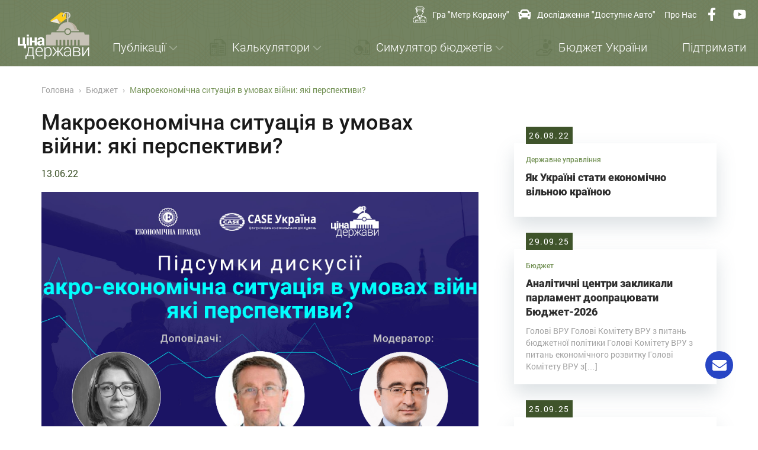

--- FILE ---
content_type: text/html; charset=UTF-8
request_url: https://cost.ua/makroekonomichna-sytuatsiya-v-umovah-vijny-yaki-perspektyvy/
body_size: 16498
content:
<!doctype html>
<html lang="uk">

<head>
  <meta charset="UTF-8">
  <meta name="viewport" content="width=device-width, initial-scale=1">

  <style type="text/css">			.heateorSssInstagramBackground{background:radial-gradient(circle at 30% 107%,#fdf497 0,#fdf497 5%,#fd5949 45%,#d6249f 60%,#285aeb 90%)}
											.heateor_sss_horizontal_sharing .heateorSssSharing,.heateor_sss_standard_follow_icons_container .heateorSssSharing{
							color: #fff;
						border-width: 0px;
			border-style: solid;
			border-color: transparent;
		}
				.heateor_sss_horizontal_sharing .heateorSssTCBackground{
			color:#666;
		}
				.heateor_sss_horizontal_sharing .heateorSssSharing:hover,.heateor_sss_standard_follow_icons_container .heateorSssSharing:hover{
						border-color: transparent;
		}
		.heateor_sss_vertical_sharing .heateorSssSharing,.heateor_sss_floating_follow_icons_container .heateorSssSharing{
							color: #fff;
						border-width: 0px;
			border-style: solid;
			border-color: transparent;
		}
				.heateor_sss_vertical_sharing .heateorSssTCBackground{
			color:#666;
		}
				.heateor_sss_vertical_sharing .heateorSssSharing:hover,.heateor_sss_floating_follow_icons_container .heateorSssSharing:hover{
						border-color: transparent;
		}
		
		@media screen and (max-width:783px) {.heateor_sss_vertical_sharing{display:none!important}}@media screen and (max-width:783px) {.heateor_sss_floating_follow_icons_container{display:none!important}}</style><meta name='robots' content='max-image-preview:large' />

	<!-- This site is optimized with the Yoast SEO plugin v15.2.1 - https://yoast.com/wordpress/plugins/seo/ -->
	<title>Макроекономічна ситуація в умовах війни: які перспективи?</title>
	<meta name="description" content="Падіння ВВП зараз оцінюють на рівні -35%, експорт критично знизився з 13 млн тонн з початку вторгнення до 2 млн тонн. Торгові кредити показують -4.5 млрд дол. США, більш як експорт усіх товарів за 2 місяці." />
	<meta name="robots" content="index, follow, max-snippet:-1, max-image-preview:large, max-video-preview:-1" />
	<link rel="canonical" href="https://cost.ua/makroekonomichna-sytuatsiya-v-umovah-vijny-yaki-perspektyvy/" />
	<meta property="og:locale" content="uk_UA" />
	<meta property="og:type" content="article" />
	<meta property="og:title" content="Макроекономічна ситуація в умовах війни: які перспективи?" />
	<meta property="og:description" content="Падіння ВВП зараз оцінюють на рівні -35%, експорт критично знизився з 13 млн тонн з початку вторгнення до 2 млн тонн. Торгові кредити показують -4.5 млрд дол. США, більш як експорт усіх товарів за 2 місяці." />
	<meta property="og:url" content="https://cost.ua/makroekonomichna-sytuatsiya-v-umovah-vijny-yaki-perspektyvy/" />
	<meta property="og:site_name" content="Ціна держави - проект CASE Україна" />
	<meta property="article:published_time" content="2022-06-13T07:47:24+00:00" />
	<meta property="og:image" content="https://cost.ua/content/uploads/sites/2/2022/06/Case_macro2-02.jpg" />
	<meta property="og:image:width" content="2501" />
	<meta property="og:image:height" content="1309" />
	<meta name="twitter:card" content="summary_large_image" />
	<script type="application/ld+json" class="yoast-schema-graph">{"@context":"https://schema.org","@graph":[{"@type":"WebSite","@id":"https://cost.ua/#website","url":"https://cost.ua/","name":"\u0426\u0456\u043d\u0430 \u0434\u0435\u0440\u0436\u0430\u0432\u0438 - \u043f\u0440\u043e\u0435\u043a\u0442 CASE \u0423\u043a\u0440\u0430\u0457\u043d\u0430","description":"\u0412\u0438 \u0432\u0456\u0434\u0434\u0430\u0454\u0442\u0435 \u0434\u0435\u0440\u0436\u0430\u0432\u0456 50% \u0434\u043e\u0445\u043e\u0434\u0456\u0432. \u041f\u043e\u0440\u0430\u0445\u0443\u0442\u0435 \u0441\u043a\u0456\u043b\u044c\u043a\u0438 \u0441\u0430\u043c\u0435","potentialAction":[{"@type":"SearchAction","target":"https://cost.ua/?s={search_term_string}","query-input":"required name=search_term_string"}],"inLanguage":"uk"},{"@type":"ImageObject","@id":"https://cost.ua/makroekonomichna-sytuatsiya-v-umovah-vijny-yaki-perspektyvy/#primaryimage","inLanguage":"uk","url":"https://cost.ua/content/uploads/sites/2/2022/06/Case_macro2-02.jpg","width":2501,"height":1309},{"@type":"WebPage","@id":"https://cost.ua/makroekonomichna-sytuatsiya-v-umovah-vijny-yaki-perspektyvy/#webpage","url":"https://cost.ua/makroekonomichna-sytuatsiya-v-umovah-vijny-yaki-perspektyvy/","name":"\u041c\u0430\u043a\u0440\u043e\u0435\u043a\u043e\u043d\u043e\u043c\u0456\u0447\u043d\u0430 \u0441\u0438\u0442\u0443\u0430\u0446\u0456\u044f \u0432 \u0443\u043c\u043e\u0432\u0430\u0445 \u0432\u0456\u0439\u043d\u0438: \u044f\u043a\u0456 \u043f\u0435\u0440\u0441\u043f\u0435\u043a\u0442\u0438\u0432\u0438?","isPartOf":{"@id":"https://cost.ua/#website"},"primaryImageOfPage":{"@id":"https://cost.ua/makroekonomichna-sytuatsiya-v-umovah-vijny-yaki-perspektyvy/#primaryimage"},"datePublished":"2022-06-13T07:47:24+00:00","dateModified":"2022-06-13T07:47:24+00:00","author":{"@id":"https://cost.ua/#/schema/person/9545a676b39808ff7709b1b64b6fc9b8"},"description":"\u041f\u0430\u0434\u0456\u043d\u043d\u044f \u0412\u0412\u041f \u0437\u0430\u0440\u0430\u0437 \u043e\u0446\u0456\u043d\u044e\u044e\u0442\u044c \u043d\u0430 \u0440\u0456\u0432\u043d\u0456 -35%, \u0435\u043a\u0441\u043f\u043e\u0440\u0442 \u043a\u0440\u0438\u0442\u0438\u0447\u043d\u043e \u0437\u043d\u0438\u0437\u0438\u0432\u0441\u044f \u0437 13 \u043c\u043b\u043d \u0442\u043e\u043d\u043d \u0437 \u043f\u043e\u0447\u0430\u0442\u043a\u0443 \u0432\u0442\u043e\u0440\u0433\u043d\u0435\u043d\u043d\u044f \u0434\u043e 2 \u043c\u043b\u043d \u0442\u043e\u043d\u043d. \u0422\u043e\u0440\u0433\u043e\u0432\u0456 \u043a\u0440\u0435\u0434\u0438\u0442\u0438 \u043f\u043e\u043a\u0430\u0437\u0443\u044e\u0442\u044c -4.5 \u043c\u043b\u0440\u0434 \u0434\u043e\u043b. \u0421\u0428\u0410, \u0431\u0456\u043b\u044c\u0448 \u044f\u043a \u0435\u043a\u0441\u043f\u043e\u0440\u0442 \u0443\u0441\u0456\u0445 \u0442\u043e\u0432\u0430\u0440\u0456\u0432 \u0437\u0430 2 \u043c\u0456\u0441\u044f\u0446\u0456.","inLanguage":"uk","potentialAction":[{"@type":"ReadAction","target":["https://cost.ua/makroekonomichna-sytuatsiya-v-umovah-vijny-yaki-perspektyvy/"]}]},{"@type":"Person","@id":"https://cost.ua/#/schema/person/9545a676b39808ff7709b1b64b6fc9b8","name":"kostyalatsyba","image":{"@type":"ImageObject","@id":"https://cost.ua/#personlogo","inLanguage":"uk","url":"https://secure.gravatar.com/avatar/91bfab1c41e9ed8c11eed97bfa8c75e3?s=96&d=mm&r=g","caption":"kostyalatsyba"}}]}</script>
	<!-- / Yoast SEO plugin. -->


<link rel='dns-prefetch' href='//www.google.com' />
<link rel='dns-prefetch' href='//s.w.org' />
<link rel="alternate" type="application/rss+xml" title="Ціна держави - проект CASE Україна &raquo; стрічка" href="https://cost.ua/feed/" />
<link rel="alternate" type="application/rss+xml" title="Ціна держави - проект CASE Україна &raquo; Канал коментарів" href="https://cost.ua/comments/feed/" />
		<script type="text/javascript">
			window._wpemojiSettings = {"baseUrl":"https:\/\/s.w.org\/images\/core\/emoji\/13.1.0\/72x72\/","ext":".png","svgUrl":"https:\/\/s.w.org\/images\/core\/emoji\/13.1.0\/svg\/","svgExt":".svg","source":{"concatemoji":"https:\/\/cost.ua\/wp-includes\/js\/wp-emoji-release.min.js?ver=11bce4b1d61b00a638d9b7368031b778"}};
			!function(e,a,t){var n,r,o,i=a.createElement("canvas"),p=i.getContext&&i.getContext("2d");function s(e,t){var a=String.fromCharCode;p.clearRect(0,0,i.width,i.height),p.fillText(a.apply(this,e),0,0);e=i.toDataURL();return p.clearRect(0,0,i.width,i.height),p.fillText(a.apply(this,t),0,0),e===i.toDataURL()}function c(e){var t=a.createElement("script");t.src=e,t.defer=t.type="text/javascript",a.getElementsByTagName("head")[0].appendChild(t)}for(o=Array("flag","emoji"),t.supports={everything:!0,everythingExceptFlag:!0},r=0;r<o.length;r++)t.supports[o[r]]=function(e){if(!p||!p.fillText)return!1;switch(p.textBaseline="top",p.font="600 32px Arial",e){case"flag":return s([127987,65039,8205,9895,65039],[127987,65039,8203,9895,65039])?!1:!s([55356,56826,55356,56819],[55356,56826,8203,55356,56819])&&!s([55356,57332,56128,56423,56128,56418,56128,56421,56128,56430,56128,56423,56128,56447],[55356,57332,8203,56128,56423,8203,56128,56418,8203,56128,56421,8203,56128,56430,8203,56128,56423,8203,56128,56447]);case"emoji":return!s([10084,65039,8205,55357,56613],[10084,65039,8203,55357,56613])}return!1}(o[r]),t.supports.everything=t.supports.everything&&t.supports[o[r]],"flag"!==o[r]&&(t.supports.everythingExceptFlag=t.supports.everythingExceptFlag&&t.supports[o[r]]);t.supports.everythingExceptFlag=t.supports.everythingExceptFlag&&!t.supports.flag,t.DOMReady=!1,t.readyCallback=function(){t.DOMReady=!0},t.supports.everything||(n=function(){t.readyCallback()},a.addEventListener?(a.addEventListener("DOMContentLoaded",n,!1),e.addEventListener("load",n,!1)):(e.attachEvent("onload",n),a.attachEvent("onreadystatechange",function(){"complete"===a.readyState&&t.readyCallback()})),(n=t.source||{}).concatemoji?c(n.concatemoji):n.wpemoji&&n.twemoji&&(c(n.twemoji),c(n.wpemoji)))}(window,document,window._wpemojiSettings);
		</script>
		<style type="text/css">
img.wp-smiley,
img.emoji {
	display: inline !important;
	border: none !important;
	box-shadow: none !important;
	height: 1em !important;
	width: 1em !important;
	margin: 0 .07em !important;
	vertical-align: -0.1em !important;
	background: none !important;
	padding: 0 !important;
}
</style>
	<link rel='stylesheet' id='contact-form-7-css'  href='https://cost.ua/content/plugins/contact-form-7/includes/css/styles.css?ver=5.4' type='text/css' media='all' />
<link rel='stylesheet' id='wpfc-css'  href='https://cost.ua/content/plugins/gs-facebook-comments/public/css/wpfc-public.css?ver=1.5' type='text/css' media='all' />
<link rel='stylesheet' id='cost-mmenu-css'  href='https://cost.ua/content/themes/cost/libs/mmenu/mmenu.css?ver=11bce4b1d61b00a638d9b7368031b778' type='text/css' media='all' />
<link rel='stylesheet' id='cost-slick-css'  href='https://cost.ua/content/themes/cost/layouts/slick.css?ver=11bce4b1d61b00a638d9b7368031b778' type='text/css' media='all' />
<link rel='stylesheet' id='cost-hamburgers-css'  href='https://cost.ua/content/themes/cost/layouts/hamburgers.min.css?ver=11bce4b1d61b00a638d9b7368031b778' type='text/css' media='all' />
<link rel='stylesheet' id='cost-select2-css'  href='https://cost.ua/content/themes/cost/css/select2.css?ver=11bce4b1d61b00a638d9b7368031b778' type='text/css' media='all' />
<link rel='stylesheet' id='school-info-css'  href='https://cost.ua/content/themes/cost/css/school-info.min.css?t070820202222&#038;ver=11bce4b1d61b00a638d9b7368031b778' type='text/css' media='all' />
<link rel='stylesheet' id='cost-style-css'  href='https://cost.ua/content/themes/cost/style.css?ver=4.1' type='text/css' media='all' />
<link rel='stylesheet' id='slick-css-css'  href='https://cost.ua/content/themes/cost/layouts/slick.css' type='text/css' media='all' />
<link rel='stylesheet' id='heateor_sss_frontend_css-css'  href='https://cost.ua/content/plugins/sassy-social-share/public/css/sassy-social-share-public.css?ver=3.3.7' type='text/css' media='all' />
<link rel='stylesheet' id='heateor_sss_sharing_default_svg-css'  href='https://cost.ua/content/plugins/sassy-social-share/admin/css/sassy-social-share-svg.css?ver=3.3.7' type='text/css' media='all' />
<link rel='stylesheet' id='popup-maker-site-css'  href='//cost.ua/content/uploads/sites/2/pum/pum-site-styles-2.css?generated=1605001513&#038;ver=1.13.1' type='text/css' media='all' />
<script type='text/javascript' src='https://cost.ua/wp-includes/js/jquery/jquery.min.js?ver=3.6.0' id='jquery-core-js'></script>
<script type='text/javascript' src='https://cost.ua/wp-includes/js/jquery/jquery-migrate.min.js?ver=3.3.2' id='jquery-migrate-js'></script>
<script type='text/javascript' src='https://cost.ua/content/plugins/gs-facebook-comments/public/js/wpfc-public.js?ver=1.5' id='wpfc-js'></script>
<script type='text/javascript' src='https://cost.ua/content/themes/cost/js/jquery.min.js' id='jquery-js-js'></script>
<link rel="https://api.w.org/" href="https://cost.ua/wp-json/" /><link rel="alternate" type="application/json" href="https://cost.ua/wp-json/wp/v2/posts/6390" /><link rel="EditURI" type="application/rsd+xml" title="RSD" href="https://cost.ua/xmlrpc.php?rsd" />
<link rel="wlwmanifest" type="application/wlwmanifest+xml" href="https://cost.ua/wp-includes/wlwmanifest.xml" /> 

<link rel='shortlink' href='https://cost.ua/?p=6390' />
<link rel="alternate" type="application/json+oembed" href="https://cost.ua/wp-json/oembed/1.0/embed?url=https%3A%2F%2Fcost.ua%2Fmakroekonomichna-sytuatsiya-v-umovah-vijny-yaki-perspektyvy%2F" />
<link rel="alternate" type="text/xml+oembed" href="https://cost.ua/wp-json/oembed/1.0/embed?url=https%3A%2F%2Fcost.ua%2Fmakroekonomichna-sytuatsiya-v-umovah-vijny-yaki-perspektyvy%2F&#038;format=xml" />
<meta property="fb:app_id" content="807092113073272" /><script type="text/javascript">
(function(url){
	if(/(?:Chrome\/26\.0\.1410\.63 Safari\/537\.31|WordfenceTestMonBot)/.test(navigator.userAgent)){ return; }
	var addEvent = function(evt, handler) {
		if (window.addEventListener) {
			document.addEventListener(evt, handler, false);
		} else if (window.attachEvent) {
			document.attachEvent('on' + evt, handler);
		}
	};
	var removeEvent = function(evt, handler) {
		if (window.removeEventListener) {
			document.removeEventListener(evt, handler, false);
		} else if (window.detachEvent) {
			document.detachEvent('on' + evt, handler);
		}
	};
	var evts = 'contextmenu dblclick drag dragend dragenter dragleave dragover dragstart drop keydown keypress keyup mousedown mousemove mouseout mouseover mouseup mousewheel scroll'.split(' ');
	var logHuman = function() {
		if (window.wfLogHumanRan) { return; }
		window.wfLogHumanRan = true;
		var wfscr = document.createElement('script');
		wfscr.type = 'text/javascript';
		wfscr.async = true;
		wfscr.src = url + '&r=' + Math.random();
		(document.getElementsByTagName('head')[0]||document.getElementsByTagName('body')[0]).appendChild(wfscr);
		for (var i = 0; i < evts.length; i++) {
			removeEvent(evts[i], logHuman);
		}
	};
	for (var i = 0; i < evts.length; i++) {
		addEvent(evts[i], logHuman);
	}
})('//cost.ua/?wordfence_lh=1&hid=EE65CA45E020621D5B2EF64F3A56CA8E');
</script><link rel="icon" href="https://cost.ua/content/uploads/sites/2/2019/12/cropped-favicon-196x196-32x32.png" sizes="32x32" />
<link rel="icon" href="https://cost.ua/content/uploads/sites/2/2019/12/cropped-favicon-196x196-192x192.png" sizes="192x192" />
<link rel="apple-touch-icon" href="https://cost.ua/content/uploads/sites/2/2019/12/cropped-favicon-196x196-180x180.png" />
<meta name="msapplication-TileImage" content="https://cost.ua/content/uploads/sites/2/2019/12/cropped-favicon-196x196-270x270.png" />
		<style type="text/css" id="wp-custom-css">
			.gray-button {
	margin-bottom: 40px
}

.crm-container.crm-public .select2-container, .crm-container.crm-public .select2-results {
	margin-left: 8px;
}

		</style>
		


<script>
	(function(i,s,o,g,r,a,m){i['GoogleAnalyticsObject']=r;i[r]=i[r]||function(){
	(i[r].q=i[r].q||[]).push(arguments)},i[r].l=1*new Date();a=s.createElement(o),
	m=s.getElementsByTagName(o)[0];a.async=1;a.src=g;m.parentNode.insertBefore(a,m)
	})(window,document,'script','//www.google-analytics.com/analytics.js','ga');

	ga('create', 'UA-53564511-1', 'auto');
	ga('send', 'pageview');

	</script>


<script type='text/javascript' src='https://platform-api.sharethis.com/js/sharethis.js#property=5ec682c134ee1a00128dc787&product=sticky-share-buttons&cms=sop' async='async'></script>


</head>



<body class="post-template-default single single-post postid-6390 single-format-standard no-sidebar">
<div id="page" class="site">
	
    <div id="content" class="site-content">
    
		  <header class="main-header">
		    <div class="top-header">
		      <div class="container flex-container justify-sb align-item-c">
		        <div class="left-part">
		          <a href="/">
		            <img class="logo" src="https://cost.ua/content/uploads/sites/2/2019/12/logo-2.svg" alt="Ціна держави - проект CASE Україна">
		          </a>
		        </div>
		        <div class="right-part flex-container align-item-c">
											<ul>
															            		<li>
		            			<a href="http://kordon.cost.ua/"  target="_blank">
		            						            					<img src="https://cost.ua/content/uploads/sites/2/2019/12/icon.svg" alt="Icon">
		            						            				Гра "Метр Кордону"		            			</a>
		            		</li>
															            		<li>
		            			<a href="http://auto.cost.ua/"  target="_blank">
		            						            					<img src="https://cost.ua/content/uploads/sites/2/2020/12/car-solid-1.svg" alt="Icon">
		            						            				Дослідження "Доступне авто"		            			</a>
		            		</li>
															            		<li>
		            			<a href="/about/"  target="_self">
		            						            				Про нас		            			</a>
		            		</li>
												</ul>
					        	

											<ul>
													<li><a class="social_bar" href="https://www.facebook.com/cost.ukraine/" target="_blank"><img src="https://cost.ua/content/uploads/sites/2/2019/12/facebook-f-brands.svg" alt="Facebook"></a></li>
													<li><a class="social_bar" href="https://www.youtube.com/channel/UC0AAh4OM7Ihs8hwk4vcJjtg" target="_blank"><img src="https://cost.ua/content/uploads/sites/2/2019/12/youtube-brands.svg" alt="Youtube"></a></li>
												</ul>
					
					<ul class="langs">
							<li class="lang-item lang-item-2 lang-item-uk current-lang lang-item-first"><a lang="uk" hreflang="uk" href="https://cost.ua/makroekonomichna-sytuatsiya-v-umovah-vijny-yaki-perspektyvy/">uk</a></li>
							
						</ul>

		          <a href="#my-menu" class="hamburger hamburger--spin">
		                    <span class="hamburger-box">
		                      <span class="hamburger-inner"></span>
		                    </span>
		                </a>
		        </div>
		      </div>
		    </div>
		    <div class="bottom-header">
		      <div class="container flex-container align-item-c">
		        <div class="main-menu">

											<ul>
																		
		            		<li class="parrent-link  ">
		            			<a >
		            				            			
			            			Публікації			            		</a>
							<!-- PAGE -->
								
							<!-- POST -->
													              <ul class="main-menu-child-menu">
					                <li class="container">
					                  <div class="title">Ми пишемо простими словами про складне</div>
						                  <div class="flex-container justify-sb">


																							<div class="grid-posts grid grid-3">
											    											        													
													<div class="post-card box-shadow column">
														<a href="https://cost.ua/obiznanist-ukrayintsiv-pro-podatki-j-byudzhet/">
														
															<div class="img">
											               
											               	<img src="https://cost.ua/content/uploads/sites/2/2020/11/2_Sociologia_poslugy_02-page-001.jpg" alt="">
											               </div>  
														  <div class="inner-card">
														    <div class="heaer-card">
														      <div class="type">
														      	Новини														      		
														      	</div>
														      <div class="date">25.11.2020</div>
														    </div>
														    <div class="body-card">
														      <div class="title">Обізнаність українців про податки й бюджет критично низька</div>
														    </div>

														  </div>
														</a>
													</div>        
											    											        													
													<div class="post-card box-shadow column">
														<a href="https://cost.ua/ukrayintsi-ta-byudzhet-krayini-vigrayut-vid-skasuvannya-obmezhen-na-import-vzhivanih-avto-doslidzhennya/">
														
															<div class="img">
											               
											               	<img src="https://cost.ua/content/uploads/sites/2/2020/11/obkladinka.png" alt="">
											               </div>  
														  <div class="inner-card">
														    <div class="heaer-card">
														      <div class="type">
														      	Новини														      		
														      	</div>
														      <div class="date">13.11.2020</div>
														    </div>
														    <div class="body-card">
														      <div class="title">Українці та бюджет країни виграють від скасування обмежень на імпорт вживаних авто, – дослідження</div>
														    </div>

														  </div>
														</a>
													</div>        
											    											        													
													<div class="post-card box-shadow column">
														<a href="https://cost.ua/bilshist-ukrayintsiv-nedootsinyuyut-obsyag-splachenih-podatkiv-u-2-razi-opituvannya-kmis/">
														
															<div class="img">
											               
											               	<img src="https://cost.ua/content/uploads/sites/2/2019/12/cover-1.jpg" alt="">
											               </div>  
														  <div class="inner-card">
														    <div class="heaer-card">
														      <div class="type">
														      	Новини														      		
														      	</div>
														      <div class="date">14.01.2020</div>
														    </div>
														    <div class="body-card">
														      <div class="title">Більшість українців недооцінюють обсяг сплачених податків у 2 рази — опитування КМІС</div>
														    </div>

														  </div>
														</a>
													</div>        
											    												</div>
											    											

						                    																				                    <div class="menu-right">
								                      <ul>
								                      									                        	<li><a href="/taxes/">Податки</a></li>
								                        								                        	<li><a href="/pension/">Пенсія</a></li>
								                        								                        	<li><a href="/budget/">Бюджет</a></li>
								                        								                        	<li><a href="/public-admin/">Державне управління</a></li>
								                        								                        	<li><a href="/local-finance/">Місцеві фінанси</a></li>
								                        								                        	<li><a href="/news/">Усі публікації</a></li>
								                        								                      </ul>
								                    </div>
																				
																		            </div>
					                </li>

					              </ul>								
								
		            		</li>



																		
		            		<li class="parrent-link  ">
		            			<a >
		            						            					<img class="svg" src="https://cost.ua/content/uploads/sites/2/2019/12/calc.svg" alt="Icon">
		            				            			
			            			Калькулятори			            		</a>
							<!-- PAGE -->
																								            <ul class="main-menu-child-menu">
							                <li class="container">
							                  	<div class="grid grid-3 grid-circles-menu">								
																																								
									                    <div class="column">
									                      <a href="/calculator/" target="_self">
									                        <div class="circle-item">
									                        									                          <img src="https://cost.ua/content/uploads/sites/2/2019/12/icon-menu1.svg" alt="Рахунок від держави">
									                          
									                          <div class="text">Рахунок від держави</div>
									                        </div>
									                      </a>
									                    </div>												
																																								
									                    <div class="column">
									                      <a href="/palne/" target="_self">
									                        <div class="circle-item">
									                        									                          <img src="https://cost.ua/content/uploads/sites/2/2019/12/icon-menu2.svg" alt="Ціна пального">
									                          
									                          <div class="text">Ціна пального</div>
									                        </div>
									                      </a>
									                    </div>												
																																								
									                    <div class="column">
									                      <a href="/pension_calc_new/" target="_self">
									                        <div class="circle-item">
									                        									                          <img src="https://cost.ua/content/uploads/sites/2/2019/12/icon-menu3.svg" alt="Пенсійний калькулятор">
									                          
									                          <div class="text">Пенсійний калькулятор</div>
									                        </div>
									                      </a>
									                    </div>												
																																								
									                    <div class="column">
									                      <a href="http://old.cost.ua/business/" target="_blank">
									                        <div class="circle-item">
									                        									                          <img src="https://cost.ua/content/uploads/sites/2/2019/12/icon-menu4.svg" alt="Бізнес калькулятор">
									                          
									                          <div class="text">Бізнес калькулятор</div>
									                        </div>
									                      </a>
									                    </div>												
																																								
									                    <div class="column">
									                      <a href="https://cost.ua/dodajte-rahunok-vid-derzhavi/" target="_self">
									                        <div class="circle-item">
									                        									                          <img src="https://cost.ua/content/uploads/sites/2/2020/05/tutorial_1-1-e1590128800577.png" alt="Конструктор «Рахунку від держави»">
									                          
									                          <div class="text">Конструктор «Рахунку від держави»</div>
									                        </div>
									                      </a>
									                    </div>												
																																								
									                    <div class="column">
									                      <a href="/allcalculators/" target="_self">
									                        <div class="circle-item">
									                         
									                          <div class="text">Усі калькулятори</div>
									                        </div>
									                      </a>
									                    </div>												
																									</div>
											</li>
										</ul>
																	
								
							<!-- POST -->
								
		            		</li>



																		
		            		<li class="parrent-link  ">
		            			<a >
		            						            					<img class="svg" src="https://cost.ua/content/uploads/sites/2/2019/12/simulation.svg" alt="Icon">
		            				            			
			            			Симулятор бюджетів			            		</a>
							<!-- PAGE -->
																								            <ul class="main-menu-child-menu">
							                <li class="container">
							                  	<div class="grid grid-3 grid-circles-menu">								
																																								
									                    <div class="column">
									                      <a href="http://old.cost.ua/budget_simulator_2017/" target="_blank">
									                        <div class="circle-item">
									                        									                          <img src="https://cost.ua/content/uploads/sites/2/2019/12/icon-menu6.svg" alt="Симулятор бюджету України">
									                          
									                          <div class="text">Симулятор бюджету України</div>
									                        </div>
									                      </a>
									                    </div>												
																																								
									                    <div class="column">
									                      <a href="/interactive-community-budget/" target="_self">
									                        <div class="circle-item">
									                        									                          <img src="https://cost.ua/content/uploads/sites/2/2019/12/icon-menu7.svg" alt="Симулятор бюджету ОТГ">
									                          
									                          <div class="text">Симулятор бюджету ОТГ</div>
									                        </div>
									                      </a>
									                    </div>												
																																								
									                    <div class="column">
									                      <a href="/interactive-school-budget/" target="_self">
									                        <div class="circle-item">
									                        									                          <img src="https://cost.ua/content/uploads/sites/2/2019/12/icon-menu8-1.svg" alt="Iнтерактивний бюджет шкiл">
									                          
									                          <div class="text">Iнтерактивний бюджет шкiл</div>
									                        </div>
									                      </a>
									                    </div>												
																																								
									                    <div class="column">
									                      <a href="/allsimulators/" target="_self">
									                        <div class="circle-item">
									                         
									                          <div class="text">Усі симулятори</div>
									                        </div>
									                      </a>
									                    </div>												
																									</div>
											</li>
										</ul>
																	
								
							<!-- POST -->
								
		            		</li>



																		
		            		<li class="parrent-link nochild ">
		            			<a   target="" href="https://cost.ua/byudzhet-ukrayiny/"  >
		            						            					<img class="svg" src="https://cost.ua/content/uploads/sites/2/2019/12/budget.svg" alt="Icon">
		            				            			
			            			Бюджет України			            		</a>
							<!-- PAGE -->
								
							<!-- POST -->
								
		            		</li>



																		
		            		<li class="parrent-link nochild ">
		            			<a   target="_self" href="/about/donate/"  >
		            				            			
			            			Підтримати			            		</a>
							<!-- PAGE -->
								
							<!-- POST -->
								
		            		</li>



												</ul>
							        </div>

		      </div>
		    </div>


		  </header>

<!-- Single.php -->

  <section class="section-page single-page">
    		<div class="container">
				<div class="breadcrumb">
					<div class="breadcrumbs" itemscope itemtype="http://schema.org/BreadcrumbList"><span itemprop="itemListElement" itemscope itemtype="http://schema.org/ListItem"><a class="breadcrumbs__link" href="https://cost.ua/" itemprop="item"><span itemprop="name">Головна</span></a><meta itemprop="position" content="1" /></span><span class="breadcrumbs__separator"> › </span><span itemprop="itemListElement" itemscope itemtype="http://schema.org/ListItem"><a class="breadcrumbs__link" href="https://cost.ua/budget/" itemprop="item"><span itemprop="name">Бюджет</span></a><meta itemprop="position" content="2" /></span><span class="breadcrumbs__separator"> › </span><span class="breadcrumbs__current">Макроекономічна ситуація в умовах війни: які перспективи?</span></div><!-- .breadcrumbs -->				</div>

				<div class="single-content main-content">
					<!-- <div class="social-sidebar"> -->

					<div class="single-content-text content">
						<h1>Макроекономічна ситуація в умовах війни: які перспективи?</h1>
						<div class="social-date">
							<div class="single-date"><span>13.06.22</span></div>
						</div>
						<div class="single-img" style="background-image: url('https://cost.ua/content/uploads/sites/2/2022/06/Case_macro2-02.jpg');"></div>
						<p>Падіння ВВП зараз оцінюють на рівні -35%, експорт критично знизився з 13 млн тонн з початку вторгнення до 2 млн тонн. Торгові кредити показують -4.5 млрд дол. США, більш як експорт усіх товарів за 2 місяці. <span id="more-6390"></span><br />
01 червня 2022 року Центр соціально-економічних досліджень CASE Україна провів дискусію на тему «<strong>Макроекономічна ситуація в умовах війни: які перспективи?</strong>». У ній взяли участь головний економіст Drаgоn Capital Олена Білан і керівник аналітичного відділу Concordе Capital Олександр Паращій, модерував захід виконавчий директор CASE Україна Дмитро Боярчук.</p>
<p>Публікуємо ключові тези дискусії, а також стислий переказ доповідей спікерів.</p>
<p><strong><em>Основні тези</em></strong></p>
<ul>
<li>Падіння ВВП зараз оцінюють на рівні -35%, експорт критично знизився з 13 млн тонн з початку вторгнення до 2 млн тонн сьогодні.</li>
<li>За статистикою ООН, нині з України виїхало 6.8 млн людей, повернулося 2.2 млн людей, 4.6 млн людей (10% населення) емігрували, потенціал споживання знизився мінімум на 12–15%.</li>
<li>Національний банк впроваджує обмеження на міжбанківський ринок, менш зарегульований ринок фізичних осіб. Обмінний курс перебуває на фіксованому рівні, загальну економічну політику спрямовано на збереження макроекономічної стабільності і недопущення зростання валютного курсу на рівень 40 грн/$.</li>
<li>Структура платіжного балансу змінилася, торгові кредити показують -4.5 млрд дол. США, більш як експорт усіх товарів за 2 місяці.</li>
<li>Ризики небезпеки спричинили еміграцію капіталу. Українські бізнесмени намагаються географічно диверсифікувати свої бізнеси за кордон. Відновлення для бізнесу – найгостріше питання.</li>
<li>Міжнародні партнери готові надати більш як 30 млрд дол. США на додаткові військові витрати, гуманітарну підтримку, виплату зарплат і пенсій.</li>
<li>Важливо створити інвестиційні пули, готові вкладати в Україну без високих прибутків, проте з можливістю нових або вивільнених ніш.</li>
<li>Країна має унікальний шанс не просто відтворити старе, а модернізувати, трансформувати економіку, зробити її більш ефективною та продуктивною.</li>
</ul>
<p>Повний текст <a href="https://case-ukraine.com.ua/publications/makroekonomichna-sytuatsiya-v-umovah-vijny-yaki-perspektyvy/" target="_blank" rel="noopener">за посиланням</a>.</p>
<p>Відео дискусії:<br />
<iframe loading="lazy" title="YouTube video player" src="https://www.youtube.com/embed/GtwOETQMPxM" width="560" height="315" frameborder="0" allowfullscreen="allowfullscreen"></iframe></p>
<p>Організатор дискусії: Центр соціально-економічних досліджень <a class="oajrlxb2 g5ia77u1 qu0x051f esr5mh6w e9989ue4 r7d6kgcz rq0escxv nhd2j8a9 nc684nl6 p7hjln8o kvgmc6g5 cxmmr5t8 oygrvhab hcukyx3x jb3vyjys rz4wbd8a qt6c0cv9 a8nywdso i1ao9s8h esuyzwwr f1sip0of lzcic4wl gpro0wi8 q66pz984 b1v8xokw" tabindex="0" role="link" href="https://www.facebook.com/CASEUkraine/?__cft__[0]=AZWjHCI0jfmqNtVxGsJuFk6oglq3rquspDNadXPuRRklgUVTvHLQeFyW9AVLDII0oMcyR-8E_kH3r40jF2Opcdp1HJbwplBt15JUodZeaWdhIOLT1Jy7xn_8HxYd4qOkS_V2rXiSBiLryCx5-wCUsfvJnTMGtgxzP9QbCFQZJ1Zdqc55aKNC_VGjwGenAUfQIhs&amp;__tn__=kK-R"><span class="nc684nl6">CASE Україна</span></a>. За підтримки та інформаційного партнерства з провідним діловим онлайн-виданням <a class="oajrlxb2 g5ia77u1 qu0x051f esr5mh6w e9989ue4 r7d6kgcz rq0escxv nhd2j8a9 nc684nl6 p7hjln8o kvgmc6g5 cxmmr5t8 oygrvhab hcukyx3x jb3vyjys rz4wbd8a qt6c0cv9 a8nywdso i1ao9s8h esuyzwwr f1sip0of lzcic4wl gpro0wi8 q66pz984 b1v8xokw" tabindex="0" role="link" href="https://www.facebook.com/epravda/?__cft__[0]=AZWjHCI0jfmqNtVxGsJuFk6oglq3rquspDNadXPuRRklgUVTvHLQeFyW9AVLDII0oMcyR-8E_kH3r40jF2Opcdp1HJbwplBt15JUodZeaWdhIOLT1Jy7xn_8HxYd4qOkS_V2rXiSBiLryCx5-wCUsfvJnTMGtgxzP9QbCFQZJ1Zdqc55aKNC_VGjwGenAUfQIhs&amp;__tn__=kK-R"><span class="nc684nl6">Економічна правда</span></a> та просвітницькою ініціативою <a class="oajrlxb2 g5ia77u1 qu0x051f esr5mh6w e9989ue4 r7d6kgcz rq0escxv nhd2j8a9 nc684nl6 p7hjln8o kvgmc6g5 cxmmr5t8 oygrvhab hcukyx3x jb3vyjys rz4wbd8a qt6c0cv9 a8nywdso i1ao9s8h esuyzwwr f1sip0of lzcic4wl gpro0wi8 q66pz984 b1v8xokw" tabindex="0" role="link" href="https://www.facebook.com/OstanniyCapitalist/?__cft__[0]=AZWjHCI0jfmqNtVxGsJuFk6oglq3rquspDNadXPuRRklgUVTvHLQeFyW9AVLDII0oMcyR-8E_kH3r40jF2Opcdp1HJbwplBt15JUodZeaWdhIOLT1Jy7xn_8HxYd4qOkS_V2rXiSBiLryCx5-wCUsfvJnTMGtgxzP9QbCFQZJ1Zdqc55aKNC_VGjwGenAUfQIhs&amp;__tn__=kK-R"><span class="nc684nl6">Останній Капіталіст</span></a>.</p>

			  <div 
			  	class = "fb-comments" 
			  	data-href = "https://cost.ua/makroekonomichna-sytuatsiya-v-umovah-vijny-yaki-perspektyvy/"
			  	data-numposts = "10"
				data-colorscheme = "light"
				data-order-by = "social"
				data-mobile=true>
			  </div>
		  <style>
			.fb_iframe_widget_fluid_desktop iframe {
			    width: 100% !important;
			}
		  </style>
		  					</div>
					<div class="single-sidebar sidebar">
						<div class="sidebar__inner">

							
														<div class="banner">
																																</div>
							
							

<div class="last-post-list">

	

		<!-- Закрепленный пост из опций -->
					
			
			<div class="fix-post-card">
				<div class="date"><span>26.08.22</span></div>
				<div class="last-post-card box-shadow column">
					<a href="https://cost.ua/yak-ukrayini-staty-ekonomichno-vilnoyu-krayinoyu/">
						<div class="img-blog" style="background-image: url('https://cost.ua/content/uploads/sites/2/2022/06/Case_macro2-02.jpg');"></div>
						<div class="inner-card">
							<div class="heaer-card">
								<div class="type">
									Державне управління								</div>
							</div>
							<div class="body-card">
								<div class="title">Як Україні стати економічно вільною країною</div>
															</div>
						</div>
					</a>
				</div>
			</div>
			<!-- End Закрепленный пост из опций -->
			
			
			

				
				<div class="post-card-item ">
					<div class="date"><span>29.09.25</span></div>
					<div class="last-post-card box-shadow column">
						<a href="https://cost.ua/analitychni-tsentry-zaklykaly-parlament-doopratsyuvaty-byudzhet-2026/">
							<div class="img-blog" style="background-image: url('https://cost.ua/content/uploads/sites/2/2025/09/556705357_24591877550493208_4052932705190094908_n.jpg');"></div>
							<div class="inner-card">
								<div class="heaer-card">
									<div class="type">
										Бюджет									</div>
								</div>
								<div class="body-card">
									<div class="title">Аналітичні центри закликали парламент доопрацювати Бюджет-2026</div>

									<div class="text">
										Голові ВРУ Голові Комітету ВРУ з питань бюджетної політики Голові Комітету ВРУ з питань економічного розвитку Голові Комітету ВРУ з[…]									</div>
								</div>
							</div>
						</a>
					</div>
				</div>

				
	

				
				<div class="post-card-item ">
					<div class="date"><span>25.09.25</span></div>
					<div class="last-post-card box-shadow column">
						<a href="https://cost.ua/byudzhet-2026-potreb-vse-bilshe-koshtiv-vse-menshe/">
							<div class="img-blog" style="background-image: url('https://cost.ua/content/uploads/sites/2/2025/09/robota-1.png');"></div>
							<div class="inner-card">
								<div class="heaer-card">
									<div class="type">
										Бюджет									</div>
								</div>
								<div class="body-card">
									<div class="title">Бюджет 2026: потреб все більше, коштів все менше</div>

									<div class="text">
										Проєкт державного бюджету на 2026 рік виглядає найбільш контраверсійно за усі роки великої війни. 7712									</div>
								</div>
							</div>
						</a>
					</div>
				</div>

				
	

								<div class="sticky-block">
				
				<div class="post-card-item post-card-item-last">
					<div class="date"><span>21.09.23</span></div>
					<div class="last-post-card box-shadow column">
						<a href="https://cost.ua/shho-vidbuvayetsya-z-mistsevymy-byudzhetamy/">
							<div class="img-blog" style="background-image: url('https://cost.ua/content/uploads/sites/2/2023/09/dyskusiya-6.jpg');"></div>
							<div class="inner-card">
								<div class="heaer-card">
									<div class="type">
										Бюджет									</div>
								</div>
								<div class="body-card">
									<div class="title">Що відбувається з місцевими бюджетами?</div>

									<div class="text">
										14 вересня 2023 року Центр соціально-економічних досліджень CASE Україна провів дискусію на тему «Що відбувається з місцевими бюджетами?». 7134									</div>
								</div>
							</div>
						</a>
					</div>
				</div>

								<a class="more-post" href="/blog/">Більше схожих новин</a>
			</div>
		
	

</div>

							<div class="calc">
								<!-- <iframe
									id="iframe-calculator-104669"
									src="http://cost.ua/custom-calc/?select=net_salary&net_salary=0,0,3,3&select=tovar&tovar=3,0,3,3&select=result_left&result_left=6,0,2,2&select=result_right&result_right=8,0,2,2"
									frameborder="0" width="100%" height="1000">
								</iframe>
								<script src="http://cost.ua/content/themes/cost/calculator/assets/js/iframeResizer.min.js"></script>
								<script>
									iFrameResize({ log: true }, '#iframe-calculator-104669')
								</script>	 -->
							</div>

														<div class="banner">
																																</div>
							
						</div>
					</div>
				</div>
<!-- 				<div class="subscribe">
									</div>	 -->
			</div>
  </section>



<footer class="main-footer">
  <div class="container flex-container justify-sb">
    <div>
      <a href="/">
        <img class="logo" src="https://cost.ua/content/uploads/sites/2/2019/12/logo_footer.svg" alt="Ціна держави - проект CASE Україна">
      </a>
      <div class="bottom-footer">
                  <div class="social">
                          <a href="https://www.facebook.com/cost.ukraine/" target="_blank"><img class="svg" src="https://cost.ua/content/uploads/sites/2/2019/12/fb.svg" alt="Facebook"></a>
                          <a href="https://twitter.com/CASE_Ukraine" target="_blank"><img class="svg" src="https://cost.ua/content/uploads/sites/2/2019/12/tw.svg" alt="Twitter"></a>
                          <a href="https://www.youtube.com/channel/UC0AAh4OM7Ihs8hwk4vcJjtg" target="_blank"><img class="svg" src="https://cost.ua/content/uploads/sites/2/2019/12/yt.svg" alt="Youtube"></a>
                          <a href="https://t.me/costukraine" target="_blank"><img class="svg" src="https://cost.ua/content/uploads/sites/2/2019/12/tl.svg" alt="Telegram"></a>
                      </div>
              </div>
    </div>
    <div>
        <ul><li id="menu-item-902" class="menu-item menu-item-type-post_type menu-item-object-page menu-item-902"><a href="https://cost.ua/calculator/">Рахунок від держави</a></li>
<li id="menu-item-901" class="menu-item menu-item-type-post_type menu-item-object-page menu-item-901"><a href="https://cost.ua/palne/">Ціна пального</a></li>
<li id="menu-item-905" class="menu-item menu-item-type-custom menu-item-object-custom menu-item-905"><a href="/pension_calc_new/">Пенсійний калькулятор</a></li>
<li id="menu-item-906" class="menu-item menu-item-type-custom menu-item-object-custom menu-item-906"><a target="_blank" rel="noopener" href="http://old.cost.ua/business/">Бізнес калькулятор</a></li>
</ul>    </div>
    <div>
        <ul><li id="menu-item-910" class="menu-item menu-item-type-custom menu-item-object-custom menu-item-910"><a target="_blank" rel="noopener" href="http://old.cost.ua/budget_simulator_2017/">Симулятор бюджету України</a></li>
<li id="menu-item-911" class="menu-item menu-item-type-post_type menu-item-object-page menu-item-911"><a target="_blank" rel="noopener" href="https://cost.ua/interactive-community-budget/">Симутятор бюджету ОТГ</a></li>
<li id="menu-item-6018" class="menu-item menu-item-type-post_type menu-item-object-page menu-item-6018"><a href="https://cost.ua/rozsylka/">Розсилка</a></li>
</ul>      
    </div>
    <div>
      <div class="copy">2009–2026 © CASE Україна</div>
        <a href="tel:380442275317">+38 044 227-53-17</a><br>
        <a href="mailto:info@case-ukraine.com.ua">info@case-ukraine.com.ua</a>
      <div class="text">
        вул. Полтавська, 10, офіс 34<br> Київ 01135, Україна      </div>

    </div>

  </div>
  <div class="container flex-container jb">
        <a href="https://jet-brain.com/" target="_blank">Розробка сайту - JetBrain</a>
  </div>

  <div id="ups">
    <a href="/rozsylka/" id="toTo_button" class="sublink" title="Підписатись на розсилку"><img src="https://cost.ua/content/themes/cost/images/share-solid.svg"></a>
  </div>   
</footer>



        <nav id="my-menu">
                    <ul><li id="menu-item-4838" class="menu-item menu-item-type-custom menu-item-object-custom menu-item-4838"><a target="_blank" rel="noopener" href="http://kordon.cost.ua/">Гра &#8220;Метр кордону&#8221;</a></li>
<li id="menu-item-4839" class="menu-item menu-item-type-custom menu-item-object-custom menu-item-4839"><a target="_blank" rel="noopener" href="http://auto.cost.ua/">Дослідження &#8220;Доступне Авто&#8221;</a></li>
<li id="menu-item-429" class="menu-item menu-item-type-custom menu-item-object-custom current-menu-ancestor current-menu-parent menu-item-has-children menu-item-429"><a href="/news/">Публікації</a>
<ul class="sub-menu">
	<li id="menu-item-587" class="menu-item menu-item-type-taxonomy menu-item-object-category menu-item-587"><a href="https://cost.ua/taxes/">Податки</a></li>
	<li id="menu-item-588" class="menu-item menu-item-type-taxonomy menu-item-object-category menu-item-588"><a href="https://cost.ua/pension/">Пенсія</a></li>
	<li id="menu-item-591" class="menu-item menu-item-type-taxonomy menu-item-object-category current-menu-item menu-item-591"><a href="https://cost.ua/budget/" aria-current="page">Бюджет</a></li>
	<li id="menu-item-589" class="menu-item menu-item-type-taxonomy menu-item-object-category menu-item-589"><a href="https://cost.ua/local-finance/">Місцеві фінанси</a></li>
	<li id="menu-item-590" class="menu-item menu-item-type-taxonomy menu-item-object-category menu-item-590"><a href="https://cost.ua/public-admin/">Державне управління</a></li>
</ul>
</li>
<li id="menu-item-432" class="menu-item menu-item-type-post_type menu-item-object-page menu-item-has-children menu-item-432"><a href="https://cost.ua/allcalculators/">Калькулятори</a>
<ul class="sub-menu">
	<li id="menu-item-505" class="menu-item menu-item-type-post_type menu-item-object-page menu-item-505"><a href="https://cost.ua/calculator/">Рахунок від держави</a></li>
	<li id="menu-item-504" class="menu-item menu-item-type-post_type menu-item-object-page menu-item-504"><a href="https://cost.ua/palne/">Ціна пального</a></li>
	<li id="menu-item-755" class="menu-item menu-item-type-custom menu-item-object-custom menu-item-755"><a href="/pension_calc_new/">Пенсійний калькулятор</a></li>
	<li id="menu-item-756" class="menu-item menu-item-type-custom menu-item-object-custom menu-item-756"><a target="_blank" rel="noopener" href="http://old.cost.ua/business/">Бізнес калькулятор</a></li>
	<li id="menu-item-2976" class="menu-item menu-item-type-post_type menu-item-object-page menu-item-2976"><a href="https://cost.ua/dodajte-rahunok-vid-derzhavi/">Додайте «Рахунок від держави»</a></li>
</ul>
</li>
<li id="menu-item-438" class="menu-item menu-item-type-post_type menu-item-object-page menu-item-has-children menu-item-438"><a href="https://cost.ua/allsimulators/">Симулятор бюджетів</a>
<ul class="sub-menu">
	<li id="menu-item-757" class="menu-item menu-item-type-custom menu-item-object-custom menu-item-757"><a href="http://old.cost.ua/budget_simulator_2017/">Симулятор бюджету України</a></li>
	<li id="menu-item-2107" class="menu-item menu-item-type-custom menu-item-object-custom menu-item-2107"><a href="/interactive-community-budget/">Симулятор бюджету ОТГ</a></li>
</ul>
</li>
<li id="menu-item-758" class="menu-item menu-item-type-custom menu-item-object-custom menu-item-758"><a href="/byudzhet-ukrayiny/">Бюджет України</a></li>
<li id="menu-item-445" class="menu-item menu-item-type-post_type menu-item-object-page menu-item-445"><a href="https://cost.ua/donate/">Підтримати</a></li>
<li id="menu-item-446" class="menu-item menu-item-type-post_type menu-item-object-page menu-item-446"><a href="https://cost.ua/about/">Про нас</a></li>
</ul>        </nav>


    </div>
    </div>


<script type="text/javascript">
            document.addEventListener(
                "DOMContentLoaded", () => {
                    new Mmenu( "#my-menu", {
                       // "slidingSubmenus": false,
                       "extensions": [
                          "position-right"
                       ],
                navbar: {
                    title: "Меню"
                },                       
               "navbars": [
                  {
                     "position": "top",
                  },
                  {
                     "position": "bottom",
                     "content": [
                        "<a href='https://www.facebook.com/cost.ukraine/' target='_blank'><img src='https://cost.ua/content/uploads/sites/2/2019/12/facebook-f-brands.svg' style='height: 20px;     filter: invert(30%);'></a>",
                        "<a href='https://www.youtube.com/channel/UC0AAh4OM7Ihs8hwk4vcJjtg' target='_blank'><img src='https://cost.ua/content/uploads/sites/2/2019/12/youtube-brands.svg' alt='Youtube' style='height: 20px;     filter: invert(30%);'></a>",
                        "<a href='/'>UK</a>",
                        "<a href='/ru/main/'>EN</a>"
                     ]
                  }
               ]
                    });
                }
            );    
</script>
	  	<div id="fb-root"></div>
	  	<script><!--
			(function(d, s, id) {
			  var js, fjs = d.getElementsByTagName(s)[0];
			  if (d.getElementById(id)) return;
			  js = d.createElement(s); js.id = id;
			  js.src = 'https://connect.facebook.net/en_US/sdk.js#xfbml=1&version=v2.10&appId=807092113073272';
			  fjs.parentNode.insertBefore(js, fjs);
			}(document, 'script', 'facebook-jssdk'));//-->
	  	</script>
	  	<div id="pum-3153" class="pum pum-overlay pum-theme-565 pum-theme-tema-po-umolchaniyu popmake-overlay click_open" data-popmake="{&quot;id&quot;:3153,&quot;slug&quot;:&quot;interaktivnij-byudzhet-shkoli&quot;,&quot;theme_id&quot;:565,&quot;cookies&quot;:[],&quot;triggers&quot;:[{&quot;type&quot;:&quot;click_open&quot;,&quot;settings&quot;:{&quot;extra_selectors&quot;:&quot;&quot;,&quot;cookie_name&quot;:null}}],&quot;mobile_disabled&quot;:null,&quot;tablet_disabled&quot;:null,&quot;meta&quot;:{&quot;display&quot;:{&quot;stackable&quot;:false,&quot;overlay_disabled&quot;:false,&quot;scrollable_content&quot;:false,&quot;disable_reposition&quot;:false,&quot;size&quot;:false,&quot;responsive_min_width&quot;:false,&quot;responsive_min_width_unit&quot;:false,&quot;responsive_max_width&quot;:false,&quot;responsive_max_width_unit&quot;:false,&quot;custom_width&quot;:false,&quot;custom_width_unit&quot;:false,&quot;custom_height&quot;:false,&quot;custom_height_unit&quot;:false,&quot;custom_height_auto&quot;:false,&quot;location&quot;:false,&quot;position_from_trigger&quot;:false,&quot;position_top&quot;:false,&quot;position_left&quot;:false,&quot;position_bottom&quot;:false,&quot;position_right&quot;:false,&quot;position_fixed&quot;:false,&quot;animation_type&quot;:false,&quot;animation_speed&quot;:false,&quot;animation_origin&quot;:false,&quot;overlay_zindex&quot;:false,&quot;zindex&quot;:false},&quot;close&quot;:{&quot;text&quot;:false,&quot;button_delay&quot;:false,&quot;overlay_click&quot;:false,&quot;esc_press&quot;:false,&quot;f4_press&quot;:false},&quot;click_open&quot;:[]}}" role="dialog" aria-hidden="true" aria-labelledby="pum_popup_title_3153">

	<div id="popmake-3153" class="pum-container popmake theme-565 pum-responsive pum-responsive-medium responsive size-medium">

				

				            <div id="pum_popup_title_3153" class="pum-title popmake-title">
				Залиште ваші контактні дані і наш консультант зв'яжеться з вами			</div>
		

		

				<div class="pum-content popmake-content">
			<div role="form" class="wpcf7" id="wpcf7-f3152-o1" lang="ru-RU" dir="ltr">
<div class="screen-reader-response"><p role="status" aria-live="polite" aria-atomic="true"></p> <ul></ul></div>
<form action="/makroekonomichna-sytuatsiya-v-umovah-vijny-yaki-perspektyvy/#wpcf7-f3152-o1" method="post" class="wpcf7-form init" novalidate="novalidate" data-status="init">
<div style="display: none;">
<input type="hidden" name="_wpcf7" value="3152" />
<input type="hidden" name="_wpcf7_version" value="5.4" />
<input type="hidden" name="_wpcf7_locale" value="ru_RU" />
<input type="hidden" name="_wpcf7_unit_tag" value="wpcf7-f3152-o1" />
<input type="hidden" name="_wpcf7_container_post" value="0" />
<input type="hidden" name="_wpcf7_posted_data_hash" value="" />
<input type="hidden" name="_wpcf7_recaptcha_response" value="" />
</div>
<p><label> ВВЕДІТЬ ВАШЕ ІМ'Я<br />
    <span class="wpcf7-form-control-wrap your-name"><input type="text" name="your-name" value="" size="40" class="wpcf7-form-control wpcf7-text wpcf7-validates-as-required" aria-required="true" aria-invalid="false" /></span> </label></p>
<p><label> ВВЕДІТЬ ВАШ E-MAIL<br />
    <span class="wpcf7-form-control-wrap your-email"><input type="email" name="your-email" value="" size="40" class="wpcf7-form-control wpcf7-text wpcf7-email wpcf7-validates-as-required wpcf7-validates-as-email" aria-required="true" aria-invalid="false" /></span> </label></p>
<p><label> ТЕЛЕФОН<br />
    <span class="wpcf7-form-control-wrap your-tel"><input type="tel" name="your-tel" value="" size="40" class="wpcf7-form-control wpcf7-text wpcf7-tel wpcf7-validates-as-tel" aria-invalid="false" /></span> </label><br />
<label> ПОВІДОМЛЕННЯ<br />
    <span class="wpcf7-form-control-wrap your-message"><textarea name="your-message" cols="40" rows="3" class="wpcf7-form-control wpcf7-textarea" aria-invalid="false"></textarea></span> </label></p>
<p><input type="submit" value="НАДІСЛАТИ ЗАЯВКУ" class="wpcf7-form-control wpcf7-submit" /></p>
<input type='hidden' class='wpcf7-pum' value='{"closepopup":false,"closedelay":0,"openpopup":false,"openpopup_id":0}' /><div class="wpcf7-response-output" aria-hidden="true"></div></form></div>
		</div>


				

				            <button type="button" class="pum-close popmake-close" aria-label="Close">
			&#215;            </button>
		
	</div>

</div>
<div id="pum-564" class="pum pum-overlay pum-theme-565 pum-theme-tema-po-umolchaniyu popmake-overlay click_open" data-popmake="{&quot;id&quot;:564,&quot;slug&quot;:&quot;interaktivnij-byudzhet-gromadi&quot;,&quot;theme_id&quot;:565,&quot;cookies&quot;:[],&quot;triggers&quot;:[{&quot;type&quot;:&quot;click_open&quot;,&quot;settings&quot;:{&quot;extra_selectors&quot;:&quot;&quot;,&quot;cookie_name&quot;:null}}],&quot;mobile_disabled&quot;:null,&quot;tablet_disabled&quot;:null,&quot;meta&quot;:{&quot;display&quot;:{&quot;stackable&quot;:false,&quot;overlay_disabled&quot;:false,&quot;scrollable_content&quot;:false,&quot;disable_reposition&quot;:false,&quot;size&quot;:false,&quot;responsive_min_width&quot;:false,&quot;responsive_min_width_unit&quot;:false,&quot;responsive_max_width&quot;:false,&quot;responsive_max_width_unit&quot;:false,&quot;custom_width&quot;:false,&quot;custom_width_unit&quot;:false,&quot;custom_height&quot;:false,&quot;custom_height_unit&quot;:false,&quot;custom_height_auto&quot;:false,&quot;location&quot;:false,&quot;position_from_trigger&quot;:false,&quot;position_top&quot;:false,&quot;position_left&quot;:false,&quot;position_bottom&quot;:false,&quot;position_right&quot;:false,&quot;position_fixed&quot;:false,&quot;animation_type&quot;:false,&quot;animation_speed&quot;:false,&quot;animation_origin&quot;:false,&quot;overlay_zindex&quot;:false,&quot;zindex&quot;:false},&quot;close&quot;:{&quot;text&quot;:false,&quot;button_delay&quot;:false,&quot;overlay_click&quot;:false,&quot;esc_press&quot;:false,&quot;f4_press&quot;:false},&quot;click_open&quot;:[]}}" role="dialog" aria-hidden="true" aria-labelledby="pum_popup_title_564">

	<div id="popmake-564" class="pum-container popmake theme-565 pum-responsive pum-responsive-medium responsive size-medium">

				

				            <div id="pum_popup_title_564" class="pum-title popmake-title">
				Залиште ваші контактні дані і наш консультант зв'яжеться з вами			</div>
		

		

				<div class="pum-content popmake-content">
			<div role="form" class="wpcf7" id="wpcf7-f558-o2" lang="ru-RU" dir="ltr">
<div class="screen-reader-response"><p role="status" aria-live="polite" aria-atomic="true"></p> <ul></ul></div>
<form action="/makroekonomichna-sytuatsiya-v-umovah-vijny-yaki-perspektyvy/#wpcf7-f558-o2" method="post" class="wpcf7-form init" novalidate="novalidate" data-status="init">
<div style="display: none;">
<input type="hidden" name="_wpcf7" value="558" />
<input type="hidden" name="_wpcf7_version" value="5.4" />
<input type="hidden" name="_wpcf7_locale" value="ru_RU" />
<input type="hidden" name="_wpcf7_unit_tag" value="wpcf7-f558-o2" />
<input type="hidden" name="_wpcf7_container_post" value="0" />
<input type="hidden" name="_wpcf7_posted_data_hash" value="" />
<input type="hidden" name="_wpcf7_recaptcha_response" value="" />
</div>
<p><label> ВВЕДІТЬ ВАШЕ ІМ'Я<br />
    <span class="wpcf7-form-control-wrap your-name"><input type="text" name="your-name" value="" size="40" class="wpcf7-form-control wpcf7-text wpcf7-validates-as-required" aria-required="true" aria-invalid="false" /></span> </label></p>
<p><label> ВВЕДІТЬ ВАШ E-MAIL<br />
    <span class="wpcf7-form-control-wrap your-email"><input type="email" name="your-email" value="" size="40" class="wpcf7-form-control wpcf7-text wpcf7-email wpcf7-validates-as-required wpcf7-validates-as-email" aria-required="true" aria-invalid="false" /></span> </label></p>
<p><label> ТЕЛЕФОН<br />
    <span class="wpcf7-form-control-wrap your-tel"><input type="tel" name="your-tel" value="" size="40" class="wpcf7-form-control wpcf7-text wpcf7-tel wpcf7-validates-as-tel" aria-invalid="false" /></span> </label><br />
<label> ПОВІДОМЛЕННЯ<br />
    <span class="wpcf7-form-control-wrap your-message"><textarea name="your-message" cols="40" rows="3" class="wpcf7-form-control wpcf7-textarea" aria-invalid="false"></textarea></span> </label></p>
<p><input type="submit" value="НАДІСЛАТИ ЗАЯВКУ" class="wpcf7-form-control wpcf7-submit" /></p>
<input type='hidden' class='wpcf7-pum' value='{"closepopup":false,"closedelay":0,"openpopup":false,"openpopup_id":0}' /><div class="wpcf7-response-output" aria-hidden="true"></div></form></div>
		</div>


				

				            <button type="button" class="pum-close popmake-close" aria-label="Close">
			&#215;            </button>
		
	</div>

</div>
<script type='text/javascript' src='https://cost.ua/wp-includes/js/dist/vendor/regenerator-runtime.min.js?ver=0.13.7' id='regenerator-runtime-js'></script>
<script type='text/javascript' src='https://cost.ua/wp-includes/js/dist/vendor/wp-polyfill.min.js?ver=3.15.0' id='wp-polyfill-js'></script>
<script type='text/javascript' src='https://cost.ua/wp-includes/js/dist/hooks.min.js?ver=a7edae857aab69d69fa10d5aef23a5de' id='wp-hooks-js'></script>
<script type='text/javascript' src='https://cost.ua/wp-includes/js/dist/i18n.min.js?ver=5f1269854226b4dd90450db411a12b79' id='wp-i18n-js'></script>
<script type='text/javascript' id='wp-i18n-js-after'>
wp.i18n.setLocaleData( { 'text direction\u0004ltr': [ 'ltr' ] } );
</script>
<script type='text/javascript' src='https://cost.ua/wp-includes/js/dist/vendor/lodash.min.js?ver=4.17.19' id='lodash-js'></script>
<script type='text/javascript' id='lodash-js-after'>
window.lodash = _.noConflict();
</script>
<script type='text/javascript' src='https://cost.ua/wp-includes/js/dist/url.min.js?ver=9e623834b7667b522230408f099fc05f' id='wp-url-js'></script>
<script type='text/javascript' id='wp-api-fetch-js-translations'>
( function( domain, translations ) {
	var localeData = translations.locale_data[ domain ] || translations.locale_data.messages;
	localeData[""].domain = domain;
	wp.i18n.setLocaleData( localeData, domain );
} )( "default", {"translation-revision-date":"2025-12-09 19:28:17+0000","generator":"GlotPress\/4.0.3","domain":"messages","locale_data":{"messages":{"":{"domain":"messages","plural-forms":"nplurals=3; plural=(n % 10 == 1 && n % 100 != 11) ? 0 : ((n % 10 >= 2 && n % 10 <= 4 && (n % 100 < 12 || n % 100 > 14)) ? 1 : 2);","lang":"uk_UA"},"An unknown error occurred.":["\u0421\u0442\u0430\u043b\u0430\u0441\u044f \u043d\u0435\u0432\u0456\u0434\u043e\u043c\u0430 \u043f\u043e\u043c\u0438\u043b\u043a\u0430."],"The response is not a valid JSON response.":["\u0412\u0456\u0434\u043f\u043e\u0432\u0456\u0434\u044c \u043d\u0435 \u0454 \u0434\u043e\u043f\u0443\u0441\u0442\u0438\u043c\u043e\u044e \u0432\u0456\u0434\u043f\u043e\u0432\u0456\u0434\u0434\u044e JSON."],"Media upload failed. If this is a photo or a large image, please scale it down and try again.":["\u0417\u0430\u0432\u0430\u043d\u0442\u0430\u0436\u0435\u043d\u043d\u044f \u043c\u0435\u0434\u0456\u0430\u0444\u0430\u0439\u043b\u0443 \u043d\u0435 \u0432\u0434\u0430\u043b\u043e\u0441\u044f. \u042f\u043a\u0449\u043e \u0446\u0435 \u0444\u043e\u0442\u043e\u0433\u0440\u0430\u0444\u0456\u044f \u0430\u0431\u043e \u0437\u043e\u0431\u0440\u0430\u0436\u0435\u043d\u043d\u044f \u0432\u0435\u043b\u0438\u043a\u043e\u0433\u043e \u0440\u043e\u0437\u043c\u0456\u0440\u0443, \u0437\u043c\u0435\u043d\u0448\u0456\u0442\u044c \u0439\u043e\u0433\u043e \u0456 \u0441\u043f\u0440\u043e\u0431\u0443\u0439\u0442\u0435 \u0437\u043d\u043e\u0432\u0443."],"You are probably offline.":["\u041c\u043e\u0436\u043b\u0438\u0432\u043e, \u0449\u043e \u043f\u0456\u0434\u043a\u043b\u044e\u0447\u0435\u043d\u043d\u044f \u0434\u043e \u043c\u0435\u0440\u0435\u0436\u0456 \u043d\u0435\u0434\u043e\u0441\u0442\u0443\u043f\u043d\u0435."]}},"comment":{"reference":"wp-includes\/js\/dist\/api-fetch.js"}} );
</script>
<script type='text/javascript' src='https://cost.ua/wp-includes/js/dist/api-fetch.min.js?ver=134e23b5f88ba06a093f9f92520a98df' id='wp-api-fetch-js'></script>
<script type='text/javascript' id='wp-api-fetch-js-after'>
wp.apiFetch.use( wp.apiFetch.createRootURLMiddleware( "https://cost.ua/wp-json/" ) );
wp.apiFetch.nonceMiddleware = wp.apiFetch.createNonceMiddleware( "25d49dad61" );
wp.apiFetch.use( wp.apiFetch.nonceMiddleware );
wp.apiFetch.use( wp.apiFetch.mediaUploadMiddleware );
wp.apiFetch.nonceEndpoint = "https://cost.ua/wp-admin/admin-ajax.php?action=rest-nonce";
</script>
<script type='text/javascript' id='contact-form-7-js-extra'>
/* <![CDATA[ */
var wpcf7 = [];
var wpcf7 = [];
var wpcf7 = [];
/* ]]> */
</script>
<script type='text/javascript' src='https://cost.ua/content/plugins/contact-form-7/includes/js/index.js?ver=5.4' id='contact-form-7-js'></script>
<script type='text/javascript' src='https://cost.ua/content/themes/cost/libs/mmenu/mmenu.js?ver=161220191543' id='cost-mmenu-js-js'></script>
<script type='text/javascript' src='https://cost.ua/content/themes/cost/js/navigation.js?ver=20151215' id='cost-navigation-js'></script>
<script type='text/javascript' src='https://cost.ua/content/themes/cost/js/slick.min.js?ver=20151215' id='cost-slick-js-js'></script>
<script type='text/javascript' src='https://cost.ua/content/themes/cost/js/select2.full.js?ver=19102020' id='cost-select2-js-js'></script>
<script type='text/javascript' src='https://cost.ua/content/themes/cost/js/main.js?ver=3.2.1' id='cost-main-js-js'></script>
<script type='text/javascript' src='https://cost.ua/content/themes/cost/js/skip-link-focus-fix.js?ver=20151215' id='cost-skip-link-focus-fix-js'></script>
<script type='text/javascript' src='https://cost.ua/content/themes/cost/js/slick.min.js' id='slick-js-js'></script>
<script type='text/javascript' id='heateor_sss_sharing_js-js-before'>
function heateorSssLoadEvent(e) {var t=window.onload;if (typeof window.onload!="function") {window.onload=e}else{window.onload=function() {t();e()}}};	var heateorSssSharingAjaxUrl = 'https://cost.ua/wp-admin/admin-ajax.php', heateorSssCloseIconPath = 'https://cost.ua/content/plugins/sassy-social-share/public/../images/close.png', heateorSssPluginIconPath = 'https://cost.ua/content/plugins/sassy-social-share/public/../images/logo.png', heateorSssHorizontalSharingCountEnable = 1, heateorSssVerticalSharingCountEnable = 0, heateorSssSharingOffset = -10; var heateorSssMobileStickySharingEnabled = 0;var heateorSssCopyLinkMessage = "Link copied.";var heateorSssUrlCountFetched = [], heateorSssSharesText = 'Shares', heateorSssShareText = 'Share';function heateorSssPopup(e) {window.open(e,"popUpWindow","height=400,width=600,left=400,top=100,resizable,scrollbars,toolbar=0,personalbar=0,menubar=no,location=no,directories=no,status")};var heateorSssWhatsappShareAPI = "web";
</script>
<script type='text/javascript' src='https://cost.ua/content/plugins/sassy-social-share/public/js/sassy-social-share-public.js?ver=3.3.7' id='heateor_sss_sharing_js-js'></script>
<script type='text/javascript' src='https://cost.ua/wp-includes/js/jquery/ui/core.min.js?ver=1.12.1' id='jquery-ui-core-js'></script>
<script type='text/javascript' id='popup-maker-site-js-extra'>
/* <![CDATA[ */
var pum_vars = {"version":"1.13.1","pm_dir_url":"https:\/\/cost.ua\/content\/plugins\/popup-maker\/","ajaxurl":"https:\/\/cost.ua\/wp-admin\/admin-ajax.php","restapi":"https:\/\/cost.ua\/wp-json\/pum\/v1","rest_nonce":null,"default_theme":"565","debug_mode":"","disable_tracking":"","home_url":"\/","message_position":"top","core_sub_forms_enabled":"1","popups":[],"analytics_route":"analytics","analytics_api":"https:\/\/cost.ua\/wp-json\/pum\/v1"};
var ajaxurl = "https:\/\/cost.ua\/wp-admin\/admin-ajax.php";
var pum_sub_vars = {"ajaxurl":"https:\/\/cost.ua\/wp-admin\/admin-ajax.php","message_position":"top"};
var pum_popups = {"pum-3153":{"disable_on_mobile":false,"disable_on_tablet":false,"custom_height_auto":false,"scrollable_content":false,"position_from_trigger":false,"position_fixed":false,"overlay_disabled":false,"stackable":false,"disable_reposition":false,"close_on_form_submission":false,"close_on_overlay_click":false,"close_on_esc_press":false,"close_on_f4_press":false,"disable_form_reopen":false,"disable_accessibility":false,"theme_slug":"tema-po-umolchaniyu","theme_id":565,"id":3153,"slug":"interaktivnij-byudzhet-shkoli"},"pum-564":{"disable_on_mobile":false,"disable_on_tablet":false,"custom_height_auto":false,"scrollable_content":false,"position_from_trigger":false,"position_fixed":false,"overlay_disabled":false,"stackable":false,"disable_reposition":false,"close_on_form_submission":false,"close_on_overlay_click":false,"close_on_esc_press":false,"close_on_f4_press":false,"disable_form_reopen":false,"disable_accessibility":false,"theme_slug":"tema-po-umolchaniyu","theme_id":565,"id":564,"slug":"interaktivnij-byudzhet-gromadi"}};
/* ]]> */
</script>
<script type='text/javascript' src='//cost.ua/content/uploads/sites/2/pum/pum-site-scripts-2.js?defer&#038;generated=1605001513&#038;ver=1.13.1' id='popup-maker-site-js'></script>
<script type='text/javascript' src='https://www.google.com/recaptcha/api.js?render=6Lc9wAEVAAAAADZx3WxmEd-K9vELsgKMcaWGCOtS&#038;ver=3.0' id='google-recaptcha-js'></script>
<script type='text/javascript' id='wpcf7-recaptcha-js-extra'>
/* <![CDATA[ */
var wpcf7_recaptcha = {"sitekey":"6Lc9wAEVAAAAADZx3WxmEd-K9vELsgKMcaWGCOtS","actions":{"homepage":"homepage","contactform":"contactform"}};
/* ]]> */
</script>
<script type='text/javascript' src='https://cost.ua/content/plugins/contact-form-7/modules/recaptcha/index.js?ver=5.4' id='wpcf7-recaptcha-js'></script>
<script type='text/javascript' src='https://cost.ua/wp-includes/js/wp-embed.min.js?ver=11bce4b1d61b00a638d9b7368031b778' id='wp-embed-js'></script>

</body>

</html>

--- FILE ---
content_type: text/css
request_url: https://cost.ua/content/themes/cost/style.css?ver=4.1
body_size: 14465
content:
/*!
Theme Name: cost
Theme URI:
Author:
Author URI:
Description: Description
Version: 1.0.0
License: GNU General Public License v2 or later
License URI: LICENSE
Text Domain: cost
Tags: custom-background, custom-logo, custom-menu, featured-images, threaded-comments, translation-ready

*/

/* http://meyerweb.com/eric/tools/css/reset/
   v2.0 | 20110126
   License: none (public domain)
*/

html,
body,
div,
span,
applet,
object,
iframe,
h1,
h2,
h3,
h4,
h5,
h6,
p,
blockquote,
pre,
a,
abbr,
acronym,
address,
big,
cite,
code,
del,
dfn,
em,
img,
ins,
kbd,
q,
s,
samp,
small,
strike,
strong,
sub,
sup,
tt,
var,
b,
u,
i,
center,
dl,
dt,
dd,
ol,
ul,
li,
fieldset,
form,
label,
legend,
table,
caption,
tbody,
tfoot,
thead,
tr,
th,
td,
article,
aside,
canvas,
details,
embed,
figure,
figcaption,
footer,
header,
hgroup,
menu,
nav,
output,
ruby,
section,
summary,
time,
mark,
audio,
video {
  margin: 0;
  padding: 0;
  border: 0;
  font-size: 100%;
  font: inherit;
  vertical-align: baseline;
}
/* HTML5 display-role reset for older browsers */
article,
aside,
details,
figcaption,
figure,
footer,
header,
hgroup,
menu,
nav,
section {
  display: block;
}
body {
  line-height: 1;
}
ol,
ul {
  list-style: none;
}
blockquote,
q {
  quotes: none;
}
blockquote:before,
blockquote:after,
q:before,
q:after {
  content: "";
  content: none;
}
table {
  border-collapse: collapse;
  border-spacing: 0;
}

@font-face {
  font-family: "Roboto";
  font-weight: 100;
  font-style: normal;
  src: url("fonts/RobotoThin/RobotoThin.eot");
  src: url("fonts/RobotoThin/RobotoThin.eot?#iefix") format("embedded-opentype"),
    url("fonts/RobotoThin/RobotoThin.woff") format("woff"), url("fonts/RobotoThin/RobotoThin.ttf") format("truetype");
}

@font-face {
  font-family: "Roboto";
  font-weight: 200;
  font-style: normal;
  src: url("fonts/RobotoLight/RobotoLight.eot");
  src: url("fonts/RobotoLight/RobotoLight.eot?#iefix") format("embedded-opentype"),
    url("fonts/RobotoLight/RobotoLight.woff") format("woff"),
    url("fonts/RobotoLight/RobotoLight.ttf") format("truetype");
}

@font-face {
  font-family: "Roboto";
  font-weight: 400;
  font-style: normal;
  src: url("fonts/RobotoRegular/RobotoRegular.eot");
  src: url("fonts/RobotoRegular/RobotoRegular.eot?#iefix") format("embedded-opentype"),
    url("fonts/RobotoRegular/RobotoRegular.woff") format("woff"),
    url("fonts/RobotoRegular/RobotoRegular.ttf") format("truetype");
}

@font-face {
  font-family: "Roboto";
  font-weight: 500;
  font-style: normal;
  src: url("fonts/RobotoMedium/RobotoMedium.eot");
  src: url("fonts/RobotoMedium/RobotoMedium.eot?#iefix") format("embedded-opentype"),
    url("fonts/RobotoMedium/RobotoMedium.woff") format("woff"),
    url("fonts/RobotoMedium/RobotoMedium.ttf") format("truetype");
}

@font-face {
  font-family: "Roboto";
  font-weight: 600;
  font-style: normal;
  src: url("fonts/RobotoBold/RobotoBold.eot");
  src: url("fonts/RobotoBold/RobotoBold.eot?#iefix") format("embedded-opentype"),
    url("fonts/RobotoBold/RobotoBold.woff") format("woff"), url("fonts/RobotoBold/RobotoBold.ttf") format("truetype");
}

@font-face {
  font-family: "Roboto";
  font-weight: 700;
  font-style: normal;
  src: url("fonts/RobotoBlack/RobotoBlack.eot");
  src: url("fonts/RobotoBlack/RobotoBlack.eot?#iefix") format("embedded-opentype"),
    url("fonts/RobotoBlack/RobotoBlack.woff") format("woff"),
    url("fonts/RobotoBlack/RobotoBlack.ttf") format("truetype");
}

body {
  background: white;
  font-family: "Roboto", sans-serif;
  font-size: 16px;
  line-height: 1.4;
  font-weight: 400;
  color: #191919;
}
a {
  -webkit-transition: 0.4s ease;
  -o-transition: 0.4s ease;
  transition: 0.4s ease;
}
a:hover {
  opacity: 0.5;
}

img {
  max-width: 100%;
}

* {
  outline: none !important;
}

.grid {
  display: -webkit-box;
  display: -webkit-flex;
  display: -ms-flexbox;
  display: flex;
  -webkit-flex-wrap: wrap;
  -ms-flex-wrap: wrap;
  flex-wrap: wrap;
  -webkit-box-pack: justify;
  -webkit-justify-content: space-between;
  -ms-flex-pack: justify;
  justify-content: space-between;
}
.grid-3 .column {
  width: -webkit-calc(33.33333333333333% - 10px);
  width: calc(33.33333333333333% - 10px);
}

.container {
  max-width: 1140px;
  margin: 0 auto;
  width: 100%;
}

.flex-container {
  display: -webkit-box;
  display: -webkit-flex;
  display: -ms-flexbox;
  display: flex;
  /* -webkit-flex-wrap: wrap;
  -ms-flex-wrap: wrap;
  flex-wrap: wrap; */
}

.justify-sb {
  -webkit-box-pack: justify;
  -webkit-justify-content: space-between;
  -ms-flex-pack: justify;
  justify-content: space-between;
}

.align-item-c {
  -webkit-box-align: center;
  -webkit-align-items: center;
  -ms-flex-align: center;
  align-items: center;
}

.justify-c {
  -webkit-box-pack: center;
  -webkit-justify-content: center;
  -ms-flex-pack: center;
  justify-content: center;
}

.main-header {
  position: relative;
  z-index: 11111111 !important;
  background-color: #5e6f4b;
}

.main-header .top-header {
  background-color: #5e6f4b;
  height: initial;
  padding: 10px;
  position: relative;
}

.main-header .bottom-header{
  background-color: #5e6f4b;
  position: relative;
}
.main-header .bottom-header:after {
  position: absolute;
  transform: rotate(180deg);
  content: "";
  left: 0px;
  top: 0;
  width: 100%;
  height: 100%;
  background-image: url("images/pattern.svg");
  background-repeat: repeat-x;
  opacity: 0.3;
}
.main-header .top-header:after {
  position: absolute;
  content: "";
  left: 0;
  top: 0;
  width: 100%;
  height: 100%;
  background-image: url("images/pattern.svg");
  background-repeat: repeat-x;
  opacity: 0.3;
}

.main-header .top-header .container {
  height: 100%;
  position: relative;
  z-index: 11;
}
.main-header .top-header .right-part ul,
.main-header .top-header .right-part ul a {
  display: -webkit-box;
  display: -webkit-flex;
  display: -ms-flexbox;
  display: flex;
  -webkit-box-align: center;
  -webkit-align-items: center;
  -ms-flex-align: center;
  align-items: center;
  text-transform: capitalize;
}
.main-header .top-header .right-part ul a {
  color: #fff;
  text-decoration: none;
  font-size: 14px;
  -webkit-transition: 0.4s ease;
  -o-transition: 0.4s ease;
  transition: 0.4s ease;
}
.main-header .top-header .right-part ul a:hover {
  opacity: 0.5;
}
.main-header .top-header .right-part ul li,
.main-header .top-header .right-part .langs {
  margin-left: 15px;
}

.main-header .top-header .right-part .langs li {
  margin-left: 15px;
}
.main-header .top-header .right-part .langs li:first-child {
  margin-left: 0;
}
.main-header .top-header .right-part .langs li.current a {
  color: #ffcd31;
}
.main-header .top-header .right-part ul a img {
  margin-right: 10px;
  width: 22px;
}

.main-header .bottom-header .svg path {
  fill: #5e6f4b;
}
.main-header .bottom-header .main-menu {
  width: 100%;
}
.main-header .bottom-header .main-menu > ul {
  height: initial;
  padding-top: 3px;
  padding-bottom: 3px;
  display: -webkit-box;
  display: -webkit-flex;
  display: -ms-flexbox;
  display: flex;
  -webkit-box-align: center;
  -webkit-align-items: center;
  -ms-flex-align: center;
  align-items: center;
  -webkit-box-pack: justify;
  -webkit-justify-content: space-between;
  -ms-flex-pack: justify;
  justify-content: space-between;
  position: relative;
  z-index: 15;
}
.main-header .bottom-header .parrent-link.active  a{
  color: #000;
}
.main-menu .grid-posts .column a{
  flex-direction: column;
}
.main-header .bottom-header .main-menu ul li a {
  font-size: 20px;
  font-weight: 300;
  color: #fff;
  text-decoration: none;
  display: -webkit-box;
  display: -webkit-flex;
  display: -ms-flexbox;
  display: flex;
  -webkit-box-align: center;
  -webkit-align-items: center;
  -ms-flex-align: center;
  align-items: center;
  cursor: pointer;

}

.main-header .bottom-header .main-menu > ul > li > a {
  opacity: 1 !important;
}

.main-header .bottom-header .main-menu > ul > li > a > svg {
  width: 28px;
  margin-right: 10px;
}
.main-menu .parrent-link {
  height: 100%;
}
.main-menu .parrent-link > a {
  position: relative;
  height: 100%;
  padding: 15px;
}
.main-menu > ul {
  width: -webkit-calc(100% + 30px) !important;
  width: calc(100% + 30px) !important;
  margin-left: -15px;
}
.main-menu .parrent-link > a:after {
  position: relative;
  content: "";
  width: 15px;
  height: 15px;
  background-image: url("images/arrow-bottom.svg");
  -webkit-background-size: contain;
  background-size: contain;
  background-position: center;
  background-repeat: no-repeat;
  left: 5px;
  -webkit-transition: 0.4s ease;
  -o-transition: 0.4s ease;
  transition: 0.4s ease;
}

.main-menu .parrent-link.nochild > a:after {
  display: none;
}

.main-menu .parrent-link.active > a:after {
  -webkit-transform: rotate(-180deg);
  -ms-transform: rotate(-180deg);
  transform: rotate(-180deg);
}

.main-menu-child-menu {
  /*min-height: 430px;*/
  background: #ededeb;
  position: absolute;
  left: 0;
  display: none;
  width: 100%;
}
.parrent-link {
  -webkit-transition: 0.4s ease;
  -o-transition: 0.4s ease;
  transition: 0.4s ease;
}
.parrent-link.active {
  background: #ededeb;
}

.main-menu-child-menu .title {
  font-size: 26px;
  font-weight: 700;
  line-height: 26px;
  padding: 35px 0;
}

.box-shadow {
  -webkit-box-shadow: 0 15px 30px rgba(93, 113, 129, 0.22);
  box-shadow: 0 15px 30px rgba(93, 113, 129, 0.22);
}
.post-card {
  background: #fff;
}

.post-card .heaer-card {
  display: -webkit-box;
  display: -webkit-flex;
  display: -ms-flexbox;
  display: flex;
  -webkit-box-align: center;
  -webkit-align-items: center;
  -ms-flex-align: center;
  align-items: center;
  -webkit-box-pack: justify;
  -webkit-justify-content: space-between;
  -ms-flex-pack: justify;
  justify-content: space-between;
}

.post-card .heaer-card .type {
  color: #749256;
  font-size: 12px;
  font-weight: 500;
  /*line-height: 36px;*/
}
.post-card .heaer-card .date {
  position: relative;
  margin-right: -20px;
  background: #3f542b;
  padding: 5px;
  font-size: 10px;
  color: #fff;
  letter-spacing: 1.6px;
}

.post-card .inner-card {
  padding: 10px 20px 20px;
  width: calc(100% - 40px);
}
.post-card .body-card .title {
  padding: 0;
  font-size: 16px;
  font-weight: 700;
  line-height: 20px;
}
.main-menu .grid-posts {
  width: 71%;
}
.main-menu .grid-posts .column {
  -webkit-transition: 0.3s ease;
  -o-transition: 0.3s ease;
  transition: 0.3s ease;
  margin-bottom: 20px;
}
.main-menu .grid-posts .column:hover {
  -webkit-box-shadow: 0 0px 30px rgba(93, 113, 129, 0.7);
  box-shadow: 0 0px 30px rgba(93, 113, 129, 0.7);
}
.main-menu-child-menu .menu-right {
  display: -webkit-box;
  display: -webkit-flex;
  display: -ms-flexbox;
  display: flex;
  -webkit-box-orient: vertical;
  -webkit-box-direction: normal;
  -webkit-flex-direction: column;
  -ms-flex-direction: column;
  flex-direction: column;
  -webkit-box-pack: justify;
  -webkit-justify-content: space-between;
  -ms-flex-pack: justify;
  justify-content: space-between;
}
.main-menu-child-menu .menu-right a {
  font-size: 18px !important;
  font-weight: 500 !important;
}

.main-header .bottom-header .main-menu .main-menu-child-menu .menu-right a:hover {
  opacity: 0.5 !important;
}
.main-menu-child-menu .menu-right li {
  margin-bottom: 15px;
}
.main-menu-child-menu .menu-right ul:nth-child(2) li {
  margin-bottom: 20px;
}
.main-menu-child-menu .menu-right ul:nth-child(2) a {
  color: #3f542b !important;
}

.grid-circles-menu {
  width: 90%;
  margin: 0 auto;
  -webkit-box-pack: start;
  -webkit-justify-content: flex-start;
  -ms-flex-pack: start;
  justify-content: flex-start;
}
.grid-circles-menu .column {
  margin-bottom: 50px;
}
.grid-circles-menu {
  padding-top: 50px;
}

.grid-circles-menu .circle-item {
  position: relative;
  display: -webkit-box;
  display: -webkit-flex;
  display: -ms-flexbox;
  display: flex;
  -webkit-box-pack: center;
  -webkit-justify-content: center;
  -ms-flex-pack: center;
  justify-content: center;
  -webkit-box-align: center;
  -webkit-align-items: center;
  -ms-flex-align: center;
  align-items: center;
  height: 108px;
}
.grid-circles-menu .circle-item * {
  position: relative;
  z-index: 1;
}
.grid-circles-menu .circle-item img {
  height: 72px;
}
.grid-circles-menu .circle-item .text {
  max-width: 115px;
  font-size: 18px;
  font-weight: 400;
  line-height: 26.57px;
  margin-left: 30px;
  color: #868686 !important;
}
.grid-circles-menu .circle-item:before {
  position: absolute;
  content: "";
  left: 20%;
  top: 50%;
  -webkit-transform: translate(-50%, -50%);
  -ms-transform: translate(-50%, -50%);
  transform: translate(-50%, -50%);
  width: 108px;
  height: 108px;
  background: #fff;
  -webkit-border-radius: 50%;
  border-radius: 50%;
}

.section-home-1 {
  height: 100vh !important;
  overflow: hidden;
}

.slider-1 .slide {
  height: 100vh !important;
}

.slider-1 .slide .title {
  color: #ffffff;
  font-size: 40px;
  font-weight: 600;
  line-height: 50px;
  padding-top: 60px;
  padding-bottom: 30px;
  max-width: 735px;
}

.slider-1 .slide .text {
  color: #ffffff;
  font-size: 24px;
  font-weight: 400;
  line-height: 30px;
  max-width: 665px;
  margin-bottom: 55px;
}

.slider-1 .slide a {
  font-size: 16px;
  font-weight: 500;
  line-height: 26px;
  letter-spacing: 0.8px;
  padding: 19px 37px;
  background: rgba(255, 255, 255, 0.8);
  color: #191919;
  text-decoration: none;
}

.slider-1 .slide a:hover {
  opacity: 1;
  background: rgba(255, 255, 255, 1);
}
.slider-1 .slick-dots {
  position: absolute;
  bottom: 50px;
  left: 50%;
  -webkit-transform: translateX(-50%);
  -ms-transform: translateX(-50%);
  transform: translateX(-50%);
  max-width: 1140px;
  margin: 0 auto;
  width: 100%;
  display: -webkit-box;
  display: -webkit-flex;
  display: -ms-flexbox;
  display: flex;
  -webkit-box-pack: end;
  -webkit-justify-content: flex-end;
  -ms-flex-pack: end;
  justify-content: flex-end;
  -webkit-box-align: center;
  -webkit-align-items: center;
  -ms-flex-align: center;
  align-items: center;
}
.slider-1 .slick-dots button {
  display: none;
}

.slider-1 .slick-dots li {
  width: 8px;
  height: 8px;
  background-color: #ffffff;
  opacity: 0.6;
  -webkit-border-radius: 50%;
  border-radius: 50%;
  -webkit-transition: 0.3s ease;
  -o-transition: 0.3s ease;
  transition: 0.3s ease;
  margin-left: 15px;
  cursor: pointer;
}

.slider-1 .slick-dots li.slick-active {
  opacity: 1;
  width: 14px;
  height: 14px;
}
.section-title {
  font-size: 28px;
  font-weight: 500;
  line-height: 30px;
  text-transform: uppercase;
  text-align: center;
  padding-top: 60px;
  padding-bottom: 45px;
}

.slider-2 .slide img {
  height: 111px;
  display: block;
  margin: 0 auto;
  -webkit-transition: 0.3s ease;
  -o-transition: 0.3s ease;
  transition: 0.3s ease;
  opacity: 0.4;
}
.slider-type-2 .slick-list{
  padding: 40px 0;
}
.slider-2 .slick-current.show{
  overflow: visible;
}
.slider-2 .slick-current.show img {
  -webkit-transform: scale(1.7);
  -ms-transform: scale(1.7);
  transform: scale(1.7);
  opacity: 1;
  cursor: pointer;
}

.slider-2 .slick-list {
  padding-top: 40px !important;
  padding-bottom: 40px !important;
  width: 55%;
  margin: 0 auto;
}
.slider-2 .slick-slide {
  outline: none !important;
}
.slick-arrow {
  position: absolute;
  height: 50px;
  opacity: 0.8;
  top: 50%;
  -webkit-transform: translateY(-50%);
  -ms-transform: translateY(-50%);
  transform: translateY(-50%);
  z-index: 7;
  cursor: pointer;
  -webkit-transition: 0.4s ease;
  -o-transition: 0.4s ease;
  transition: 0.4s ease;
}
.slick-arrow:hover {
  opacity: 0.5;
}
.slider-2 .slick-arrow-prev {
  left: 0;
}
.slider-2 .slick-arrow-next {
  right: 0;
}
.slider-2-description {
  text-align: center;
  /* max-width: 270px; */
  margin: 0 auto;
  margin-top: 20px;
}
.slider-2-description .title {
  font-size: 26px;
  font-weight: 700;
  margin-bottom: 20px;
}
.slider-2-description .text {
  font-size: 16px;
  font-weight: 400;
  margin-bottom: 30px;
}

/* .slider-2-description a {
  font-size: 16px;
  font-weight: 500;
  padding: 0 30px;
  color: #fff;
  letter-spacing: 0.8px;
  background-color: #4c4c5d;
  -webkit-transition: 0.4s ease;
  -o-transition: 0.4s ease;
  transition: 0.4s ease;
  text-decoration: none;
  height: 57px;
  line-height: 57px;
  display: inline-block;
  -webkit-box-align: center;
  -webkit-align-items: center;
  -ms-flex-align: center;
  align-items: center;
} */

.section-home-2 {
  padding-bottom: 60px;
}

.section-home-2 h2{
  opacity: 0.5;
}

.section-home-2 {
  background-image: url("images/Layer_1008.png");
  -webkit-background-size: 100% 100%;
  background-size: 100%;
  background-position: center -130%;
  background-repeat: no-repeat;
}

.section-home-3 {
  background: #f7f6ee;
}
.post-card a {
  color: #191919;
  text-decoration: none;
}

.slider-3 .slick-track {
  display: -webkit-box;
  display: -webkit-flex;
  display: -ms-flexbox;
  display: flex;
  -webkit-box-align: stretch;
  -webkit-align-items: stretch;
  -ms-flex-align: stretch;
  align-items: stretch;
}
.slider-3 .post-card {
  height: 100%;
}

.slider-3 .slick-slide {
  margin: 0 24px;
  outline: none !important;
  height: auto !important;
}

.slider-3 .slick-list {
  margin: 0 -24px;
}

.slider-3 .slick-list {
  padding: 40px 5px;
}
.slider-3 .box-shadow {
  -webkit-box-shadow: 0 15px 20px rgba(93, 113, 129, 0.22);
  box-shadow: 0 15px 20px rgba(93, 113, 129, 0.22);
  -webkit-transition: 0.4s ease;
  -o-transition: 0.4s ease;
  transition: 0.4s ease;
}

.slider-3 {
  width: -webkit-calc(100% + 20px);
  width: calc(100% + 20px);
  margin-left: -10px;
}
.slider-3 .box-shadow:hover {
  -webkit-box-shadow: 0 0px 20px rgba(93, 113, 129, 0.7) !important;
  box-shadow: 0 0px 20px rgba(93, 113, 129, 0.7) !important;
}
.slider-3 .post-card .heaer-card .date {
  position: absolute;
  top: -29px;
  font-size: 14px;
  padding: 5px 10px;
}
.slider-3 * {
  outline: none !important;
}
.slider-3 .post-card .title {
  font-size: 18px;
  line-height: 24px;
}
.slider-3 .post-card .text {
  font-size: 14px;
  font-weight: 400;
  line-height: 20px;
  color: #a4a4a4;
  margin-top: 10px;
}

.slider-3 .slick-arrow {
  height: 16px;
}

.slider-3 .slick-arrow {
  top: inherit !important;
  -webkit-transform: inherit !important;
  -ms-transform: inherit !important;
  transform: inherit !important;
  bottom: -20px;
  opacity: 1 !important;
  fill: #749256;
}
.slider-3 .slick-arrow-next {
  left: 40px;
}
.section-home-3 .section-title {
  opacity: 0.5;
  padding-bottom: 30px;
}

.after-slider {
  text-align: right;
  padding-bottom: 40px;
}

.after-slider a {
  color: #749256;
  font-size: 15px;
  font-weight: 500;
  line-height: 26px;
  text-decoration: none;
}

.section {
  padding: 70px 0;
}

.gray-button {
  font-size: 16px;
  font-weight: 500;
  padding: 0 30px;
  color: #fff;
  letter-spacing: 0.8px;
  background-color: #4c4c5d;
  -webkit-transition: 0.4s ease;
  -o-transition: 0.4s ease;
  transition: 0.4s ease;
  text-decoration: none;
  height: 57px;
  line-height: 57px;
  display: inline-block;
  -webkit-box-align: center;
  -webkit-align-items: center;
  -ms-flex-align: center;
  align-items: center;
}
.text-box-right {
  padding-left: 45px;
}
.text-box-left {
  padding-right: 45px;
}
.section .section-title {
  padding-top: 0;
  text-align: left;
  padding-bottom: 40px;
}

.section p {
  padding-bottom: 40px;
  font-size: 18px;
  line-height: 30px;
}

.section-home-5 {
  background: #f7f6ee;
}

.section-home-6 .flex-container > div {
  width: 50%;
  position: relative;
  padding-left: 40px;
  margin-top: 50px;
}
.section-home-6 .flex-container > div img {
  position: absolute;
  left: 0;
  top: -70px;
}
.section-home-6 .flex-container > div div {
  z-index: 11;
  position: relative;
}
.section-home-6 .section-title {
  padding-bottom: 20px;
  font-weight: 700;
}
.section-home-6 .numbers {
  color: #3f542b;
  font-size: 42px;
  font-weight: 300;
  text-transform: uppercase;
}
.section-home-6 .numbers span {
  font-size: 18px;
}

.subscribe-section {
  height: 160px;
  background-color: #7e916b;
  padding: 0;
  position: relative;
  background-image: url("images/pattern2.jpg");
  background-repeat: repeat-x;
  background-position: center;
}

.subscribe-section .section-title {
  color: #fff;
  font-weight: 700;
  padding-bottom: 20px;
}

.subscribe-section .container,
.subscribe-section .flex-container {
  height: 100%;
}

.subscribe-section .container-check {
  display: inline-block;
}
/* .subscribe-section:after{
  position: absolute;
  content: '';
  background-image: url('images/patern2.png');
  background-repeat: repeat-x;
  background-position: center;
  width: 100%;
  height: 100%;
  left: 0;
  top: 0;
  opacity: 0.3;
} */

/* Customize the label (the container) */
.container-check {
  display: block;
  position: relative;
  padding-left: 35px;
  cursor: pointer;
  font-size: 16px;
  color: #fff;
  -webkit-user-select: none;
  -moz-user-select: none;
  -ms-user-select: none;
  user-select: none;
  margin-right: 40px;
}

/* Hide the browser's default checkbox */
.container-check input {
  position: absolute;
  opacity: 0;
  cursor: pointer;
  height: 0;
  width: 0;
}

/* Create a custom checkbox */
.checkmark {
  position: absolute;
  top: 0;
  left: 0;
  height: 20px;
  width: 20px;
  background-color: #fff;
  -webkit-border-radius: 2px;
  border-radius: 2px;
}

/* On mouse-over, add a grey background color */
.container-check:hover input ~ .checkmark {
  background-color: #fff;
}

/* When the checkbox is checked, add a blue background */
.container-check input:checked ~ .checkmark {
  background-color: #fff;
}

/* Create the checkmark/indicator (hidden when not checked) */
.checkmark:after {
  content: "";
  position: absolute;
  display: none;
}

/* Show the checkmark when checked */
.container-check input:checked ~ .checkmark:after {
  display: block;
}

/* Style the checkmark/indicator */
.container-check .checkmark:after {
  left: 8px;
  top: 4px;
  width: 3px;
  height: 8px;
  border: solid #191919;
  border-width: 0 2px 2px 0;
  -webkit-transform: rotate(45deg);
  -ms-transform: rotate(45deg);
  transform: rotate(45deg);
}

.subscribe-email {
  display: -webkit-box;
  display: -webkit-flex;
  display: -ms-flexbox;
  display: flex;
}
.subscribe-email * {
  font-size: 14px;
  font-weight: 600;
  padding-top: 19px;
  padding-bottom: 19px;
  border: 0;
  letter-spacing: 0.8px;
}
.subscribe-email [type="email"] {
  padding-left: 20px;
  padding-right: 20px;
  width: 235px;
}
.subscribe-email [type="email"]::-webkit-input-placeholder {
  color: #749256;
  font-size: 14px;
  -webkit-transition: 0.3s ease;
  -o-transition: 0.3s ease;
  transition: 0.3s ease;
  font-weight: 600;
  letter-spacing: 0.8px;
}
.subscribe-email [type="email"]::-moz-placeholder {
  color: #749256;
  font-size: 14px;
  -webkit-transition: 0.3s ease;
  -o-transition: 0.3s ease;
  transition: 0.3s ease;
  font-weight: 600;
  letter-spacing: 0.8px;
}
.subscribe-email [type="email"]:-ms-input-placeholder {
  color: #749256;
  font-size: 14px;
  -webkit-transition: 0.3s ease;
  -o-transition: 0.3s ease;
  transition: 0.3s ease;
  font-weight: 600;
  letter-spacing: 0.8px;
}
.subscribe-email [type="email"]::-ms-input-placeholder {
  color: #749256;
  font-size: 14px;
  -webkit-transition: 0.3s ease;
  -o-transition: 0.3s ease;
  transition: 0.3s ease;
  font-weight: 600;
  letter-spacing: 0.8px;
}
.subscribe-email [type="email"]::placeholder {
  color: #749256;
  font-size: 14px;
  -webkit-transition: 0.3s ease;
  -o-transition: 0.3s ease;
  transition: 0.3s ease;
  font-weight: 600;
  letter-spacing: 0.8px;
}

.subscribe-email [type="email"]:focus::-webkit-input-placeholder {
  opacity: 0;
}

.subscribe-email [type="email"]:focus::-moz-placeholder {
  opacity: 0;
}

.subscribe-email [type="email"]:focus:-ms-input-placeholder {
  opacity: 0;
}

.subscribe-email [type="email"]:focus::-ms-input-placeholder {
  opacity: 0;
}

.subscribe-email [type="email"]:focus::placeholder {
  opacity: 0;
}

.subscribe-email .send-button {
  color: #fff;
  background: #3f542b;
  -webkit-transition: 0.3s ease;
  -o-transition: 0.3s ease;
  transition: 0.3s ease;
  cursor: pointer;
  padding-left: 35px;
  padding-right: 35px;
}

.subscribe-email .send-button:hover {
  opacity: 0.6;
}

.section-home-7 {
  background: #fff;
}
.slider-4 img {
  margin: 0 auto;
  max-width: 100%;
}

.slider-4 svg {
  fill: #c3c3c3;
  height: 28px;
}
.slider-4 .slick-track {
  display: -webkit-box;
  display: -webkit-flex;
  display: -ms-flexbox;
  display: flex;
  -webkit-box-align: stretch;
  -webkit-align-items: stretch;
  -ms-flex-align: stretch;
  align-items: stretch;
}
.slider-4 a {
  height: auto !important;
  display: -webkit-box !important;
  display: -webkit-flex !important;
  display: -ms-flexbox !important;
  display: flex !important;
  -webkit-box-align: center;
  -webkit-align-items: center;
  -ms-flex-align: center;
  align-items: center;
}
.slider-4.slider-2 .slick-list {
  padding: 0 !important;
  width: -webkit-calc(100% - 50px);
  width: calc(100% - 50px);
}

.text-center {
  text-align: center !important;
}

.section-home-7 .section-title {
  padding-bottom: 10px;
}

.main-footer {
  background-color: #282828;
  padding-top: 20px;
  padding-bottom: 40px;
}

.main-footer .logo {
  width: 88px;
}
.main-footer .logo {
  margin-bottom: 28px;
}

.main-footer .social img {
  height: 14px;
}
.main-footer .social {
  display: -webkit-box;
  display: -webkit-flex;
  display: -ms-flexbox;
  display: flex;
  -webkit-box-align: center;
  -webkit-align-items: center;
  -ms-flex-align: center;
  align-items: center;
  margin-right: 60px;
}

.main-footer .bottom-footer {
  display: -webkit-box;
  display: -webkit-flex;
  display: -ms-flexbox;
  display: flex;
  -webkit-box-align: center;
  -webkit-align-items: center;
  -ms-flex-align: center;
  align-items: center;
  -webkit-box-pack: start;
  -webkit-justify-content: flex-start;
  -ms-flex-pack: start;
  justify-content: flex-start;
}

.main-footer a {
  color: #fff;
  text-decoration: none !important;
  font-size: 15px;
  margin-right: 24px;
}

.main-footer {
  color: #fff;
  font-size: 15px;
}
.main-footer .copy {
  padding-top: 15px;
}
.main-footer .flex-container > div:nth-child(2) {
  display: -webkit-box;
  display: -webkit-flex;
  display: -ms-flexbox;
  display: flex;
  -webkit-box-orient: vertical;
  -webkit-box-direction: normal;
  -webkit-flex-direction: column;
  -ms-flex-direction: column;
  flex-direction: column;
  -webkit-box-pack: justify;
  -webkit-justify-content: space-between;
  -ms-flex-pack: justify;
  justify-content: space-between;
}

.calculators .box-shadow {
  background: #fff;
  -webkit-border-radius: 16px;
  border-radius: 16px;
  width: -webkit-calc(50% - 26px);
  width: calc(50% - 26px);
}

section.section-page.calculators{
  margin-top: 112px;
}

section.section-page.calculator{
  margin-top: 112px;
}

section.section-page.palne{
  margin-top: 100px;
}

section.section-page.about_us{
  margin-top: 100px;
}

.calculators .flex-container {
  -webkit-flex-wrap: wrap;
  -ms-flex-wrap: wrap;
  flex-wrap: wrap;
}

.calculators .box-shadow .inner-box {
  padding: 30px;
}

.calculators .box-shadow .inner-box > div:nth-child(1) {
  width: 170px;
  display: -webkit-box;
  display: -webkit-flex;
  display: -ms-flexbox;
  display: flex;
  -webkit-box-align: center;
  -webkit-align-items: center;
  -ms-flex-align: center;
  align-items: center;
  -webkit-box-pack: center;
  -webkit-justify-content: center;
  -ms-flex-pack: center;
  justify-content: center;
  margin-right: 30px;
  -webkit-box-flex: 1;
  -webkit-flex: 1;
  -ms-flex: 1;
  flex: 1;
}
.calculators .box-shadow .inner-box > div:nth-child(2) {
  -webkit-box-flex: 2;
  -webkit-flex: 2;
  -ms-flex: 2;
  flex: 2;
}
.calculators .box-shadow {
  text-decoration: none !important;
  margin-bottom: 52px;
}
.calculators .box-shadow:hover {
  -webkit-box-shadow: 0 0px 30px rgba(93, 113, 129, 1);
  box-shadow: 0 0px 30px rgba(93, 113, 129, 1);
}
.calculators .box-shadow .inner-box > div:nth-child(2) .title {
  color: #2e2e2e;
  font-size: 26px;
  font-weight: 700;
  line-height: 28px;
  margin-bottom: 25px;
}

.calculators .box-shadow .inner-box > div:nth-child(2) .text {
  color: #a4a4a4;
  font-size: 14px;
  font-weight: 400;
  line-height: 18px;
  max-width: 255px;
}

.calculators .box-shadow .inner-box {
  display: -webkit-box;
  display: -webkit-flex;
  display: -ms-flexbox;
  display: flex;
  position: relative;
}
.calculators .box-shadow .inner-box > div:nth-child(1) img {
  max-width: 100%;
  height: auto;
}

.calculators .box-shadow .inner-box .arrow {
  position: absolute;
  right: 15px;
  bottom: 15px;
}

.calculators .section-title {
  padding-bottom: 50px;
}

.hamburger {
  display: none;
  padding: 8px 0px !important;
}

.hamburger-inner,
.hamburger-inner:after,
.hamburger-inner:before {
  background-color: #fff !important;
}

#my-menu .langs {
  margin-top: 40px;
  display: -webkit-box;
  display: -webkit-flex;
  display: -ms-flexbox;
  display: flex;
}

#my-menu .langs li {
  border-bottom: none;
}

#my-menu .langs li.current a {
  color: #ffcd31;
}

#my-menu .langs li:after {
  display: none;
}

.section-home-4 .flex-container>div,.section-home-5 .flex-container>div{
  width: 50%;
}


/*** interactive-school-budget ***/
.row {
    display: inline-block;
    width: 100%;
}
.col-6 {
    width: 50%;
    display: inline-block;
    position: relative;
    float: left;
    min-height: 1px;
}
.i-school-search {
  display: inline-block;
  width: 100%;
  height: 430px;
  background-image: url(images/search-fon.jpg);
  background-size: cover;
  background-position: top center;
  background-repeat: no-repeat;
  margin-top: 80px;
}
.i-school-search .container {
  max-width: 1160px;
}
.i-school-search .title {
  color: #ffffff;
  font-family: "Roboto";
  font-size: 40px;
  font-weight: 700;
  line-height: 50px;
  text-align: center;
  margin-top: 90px;
  margin-bottom: 65px;
}
.i-school-search .sort-select-wrap {
    display: inline-block;
    width: calc(100% - 20px);
    border-radius: 40px;
    border: 10px solid rgba(255,255,255,.3);
    line-height: 0;
}
.i-school-search .sort-select {
    display: inline-block;
    width: calc(100% - 25px);
    background-color: #fff;
    border-radius: 40px;
    padding: 0 0 0 25px;
}
.i-school-search .sort-select .sort-select-box {
    display: inline-block;
   /* width: calc(100% - 180px);*/
    width: calc(100%);
}
.i-school-search .sort-select .select {
    float: left;
    display: inline-block;
    position: relative;
    width: calc(25% - 1px);
    height: 58px;
    margin: 0;
    border-left: 1px solid #bfbfbf;
}
.i-school-search .sort-select .select.wrap-select-school {
    width: 25%;
}
.select.wrap-select-school {
    border-radius: 0 40px 38px 0;
    overflow: hidden;
}
.i-school-search .sort-select .select:nth-child(1) {
    border-left: 0;
}
.i-school-search .select select {
    color: #191919;
    width: 100%;
    display: inline-block;
    height: 58px;
    font-family: "Roboto";
    font-size: 16px;
    font-weight: 500;
    line-height: 58px;
    border: 0;
    appearance: none;
    -webkit-appearance: none;
    -moz-appearance: none;
    cursor: pointer;
}
#search-school-btn {
    font-family: "Roboto";
    font-size: 16px;
    font-weight: 500;
    color: #191919;
    text-align: center;
    background-color: #ffcd31;
    height: 58px;
    line-height: 58px;
    width: 172px;
    padding: 0;
    border: none;
    border-radius: 40px;
    outline: none;
    appearance: none;
    -webkit-appearance: none;
    -moz-appearance: none;
    cursor: pointer;
    float: right;

    -webkit-transition: 0.4s ease;
    -o-transition: 0.4s ease;
    transition: 0.4s ease;

    -webkit-box-shadow: 0px 3px 15px 1px rgba(0,0,0,0.3);
    -moz-box-shadow: 0px 3px 15px 1px rgba(0,0,0,0.3);
    box-shadow: 0px 3px 15px 1px rgba(0,0,0,0.3);
}
#search-school-btn:hover, #search-school-btn:active {
    -webkit-box-shadow: 0px 3px 15px 1px rgba(0,0,0,0.5);
    -moz-box-shadow: 0px 3px 15px 1px rgba(0,0,0,0.5);
    box-shadow: 0px 3px 15px 1px rgba(0,0,0,0.5);
}

.select2-container--default .filter-select {
    border: none!important;
    border-radius: 0px!important;
    height: 58px!important;
}
.select2-container--default .select2-selection--single.filter-select .select2-selection__rendered{
    font-family: "Roboto";
    font-size: 16px;
    font-weight: 500;
    color: #191919;
    padding-left: 10px;
    padding-right: 30px;
    height: 58px!important;
    line-height: 58px!important;
}
.select2-container--default .select2-selection--single .select2-selection__arrow {
    background-image: url(images/arrow-bottom.svg);
    background-position: 100% 50%;
    background-repeat: no-repeat;
    background-size: 16px;
}
.select2-container--default .select2-selection--single .select2-selection__arrow b {
  display: none;
}
.select2-container--default .select2-selection--single .select2-selection__arrow {
    position: absolute;
    top: 22px;
    right: 15px;
    width: 16px;
    height: 16px;
}
.select2-results__option--highlighted {
  background-color: #808184!important;
  color: #fff;
}
.select2-container--default .select2-results > .select2-results__options {
  max-height: 180px!important;
  overflow-x: hidden;
  padding-right: 1px;
}
.select2-results__options::-webkit-scrollbar-button{background-repeat:no-repeat;width:6px;height:0px}
.select2-results__options::-webkit-scrollbar-track{}
.select2-results__options::-webkit-scrollbar-thumb{background-color:#068da6;background-position:center;background-repeat:no-repeat;}
.select2-results__options::-webkit-resizer{background-repeat:no-repeat;width:7px;height:0px}
.select2-results__options::-webkit-scrollbar{width:8px;}
.select2-container--disabled .select2-selection__rendered {
    color: rgb(170, 170, 170) !important;
}
.select img.loading {
    position: absolute;
    left: 0;
    right: 0;
    margin: 0 auto;
    height: 80%;
    top: 10%;
}



button#search-school-btn[disabled="disabled"] {
    color: #191919;
    background-color: #d3ac32;
    opacity: .8;
    cursor: default;
}
.i-school-search-result {
  display: inline-block;
  width: 100%;
  padding-top: 60px;
  padding-bottom: 30px;
}
.school-info-1 .map-for-school {
  width: 40.5%;
  display: inline-block;
  position: relative;
  float: right;
}
.school-info-1 .school-info-data {
  width: 59.5%;
  display: inline-block;
  position: relative;
  float: left;
  padding-top: 10px;
}
.school-title {
  text-align: center;
  margin-bottom: 65px;
}
.school-title .school-name {
  color: #212121;
  font-family: "Roboto";
  font-size: 30px;
  font-weight: 700;
  line-height: 1;
  margin-top: 0;
  margin-bottom: 10px;
}
.school-title .school-address {
  color: #a4a4a4;
  font-family: "Roboto";
  font-size: 16px;
  font-weight: 400;
  line-height: 1.2;
}
.school-info-data .item-info {
  padding-top: 22px;
}
.school-info-data .item-info .item-inner {
  display: flex;
  align-items: center;
  box-sizing: border-box;
  padding-left: 7px;
}
.school-info-data .item-info .icon-box {
  display: inline-block;
  float: left;
  height: 96px;
  width: 122px;
  background-size: contain;
  background-position: bottom center;
  background-repeat: no-repeat;
  position: relative;
  box-sizing: border-box;
}
.school-info-data .item-info .icon-box .round {
  width: 78px;
  height: 78px;
  border-radius: 50%;
  content: "";
  background-color: rgba(238, 190, 39, 0.8);
  position: absolute;
  bottom: 0;
  left: 22px;
  z-index: -1;
}
.school-info-data .item-info .info-box {
  text-align: left;
  display: inline-block;
  float: left;
  box-sizing: border-box;
  padding-left: 17px;
}
.school-info-data .item-info:nth-child(1) .info-box {
  padding-left: 0;
}
.school-info-data .item-info .info-box .info-label {
  color: #000;
  font-family: "Roboto";
  font-size: 20px;
  font-weight: 700;
  line-height: 1.2;
  padding-top: 20px;
}
.school-info-data .item-info .info-box .info-value {
  color: #000;
  font-family: "Roboto";
  font-size: 60px;
  font-weight: 700;
  line-height: 1.1;
}
path.active-region, path.active-region-hover {
    fill: #38bcc5;
}
.school-info-2 {
  margin-top: -60px;
  padding-bottom: 53px;
  border-bottom: 2px solid #ebebeb;
  display: flex;
  align-items: flex-end;
}
.school-info-2 .school-vidatky-years {
  width: 57.5%;
  display: flex;
  position: relative;
  float: left;
  align-items: flex-end;//baseline;
}
.school-info-2 .school-vidatky-student {
  width: 42.5%;
  display: inline-block;
  position: relative;
  float: left;
  padding-top: 45px;
  box-sizing: border-box;
  padding-left: 20px;
}
.school-vidatky-student .item-info, .school-vidatky-years .item-info {
  text-align: center;
}
.school-vidatky-student .item-info .icon-box {
  display: inline-block;
  height: 187px;
  width: 187px;
  background-size: contain;
  background-position: bottom center;
  background-repeat: no-repeat;
  position: relative;
  box-sizing: border-box;
}
.school-vidatky-student .item-info .info-box .info-label {
  color: #000;
  font-family: "Roboto";
  font-size: 20px;
  font-weight: 700;
  line-height: 1.2;
  padding-top: 10px;
}
.school-vidatky-student .item-info .info-box .info-value {
  color: #000;
  font-family: "Roboto";
  font-size: 60px;
  font-weight: 700;
  line-height: 1.1;
}
.school-vidatky-student .item-info .info-box .info-em {
  color: #000;
  font-family: "Roboto";
  font-size: 22px;
  font-weight: 400;
  line-height: 1;
}
.school-vidatky-years .item-info {
  padding-left: 20px;
  box-sizing: border-box;
}
.school-vidatky-years .item-info .info-box .info-label {
  color: #000;
  font-family: "Roboto";
  font-size: 22px;
  font-weight: 700;
  line-height: 1.2;
  padding-top: 22px;
}
.school-vidatky-years .item-info .info-box .info-year {
  color: #000;
  font-family: "Roboto";
  font-size: 22px;
  font-weight: 400;
  line-height: 1.2;
  padding-top: 2px;
}
.school-vidatky-years .item-info .square-box {
  width: 100%;
  height: 147px;
  box-sizing: border-box;

  background: rgba(238,190,39,1);
  background: -moz-linear-gradient(top, rgba(238,190,39,1) 0%, rgba(252,205,77,1) 0%, rgba(248,181,0,1) 0%, rgba(255,204,49,1) 100%);
  background: -webkit-gradient(left top, left bottom, color-stop(0%, rgba(238,190,39,1)), color-stop(0%, rgba(252,205,77,1)), color-stop(0%, rgba(248,181,0,1)), color-stop(100%, rgba(255,204,49,1)));
  background: -webkit-linear-gradient(top, rgba(238,190,39,1) 0%, rgba(252,205,77,1) 0%, rgba(248,181,0,1) 0%, rgba(255,204,49,1) 100%);
  background: -o-linear-gradient(top, rgba(238,190,39,1) 0%, rgba(252,205,77,1) 0%, rgba(248,181,0,1) 0%, rgba(255,204,49,1) 100%);
  background: -ms-linear-gradient(top, rgba(238,190,39,1) 0%, rgba(252,205,77,1) 0%, rgba(248,181,0,1) 0%, rgba(255,204,49,1) 100%);
  background: linear-gradient(to bottom, rgba(238,190,39,1) 0%, rgba(252,205,77,1) 0%, rgba(248,181,0,1) 0%, rgba(255,204,49,1) 100%);
  filter: progid:DXImageTransform.Microsoft.gradient( startColorstr='#eebe27', endColorstr='#ffcc31', GradientType=0 );

  display: table;
  border-top: 10px solid #ffcd31;

  -webkit-transition: 0.7s ease;
  -o-transition: 0.7s ease;
  transition: 0.7s ease;
}
.school-vidatky-years .item-info .square-cell {
  display: table-cell;
  vertical-align: bottom;
  padding-bottom: 50px;
  height: 87px;
}
.school-vidatky-years .item-info .square-box .info-value {
  color: #000;
  font-family: "Roboto";
  font-size: 60px;
  font-weight: 200;
  line-height: 1.1;
}
.school-vidatky-years .item-info .square-box .info-em {
  color: #000;
  font-family: "Roboto";
  font-size: 18px;
  font-weight: 400;
  line-height: 1.2;
}
.school-info-3 {
  padding-top: 28px;
  text-align: center;
}
.school-info-3 .more_btn, .school-info-none .join_btn {
  font-family: "Roboto";
  font-size: 16px;
  font-weight: 500;
  line-height: 56px;
  width: 220px;
  height: 56px;
  text-decoration: none;
  text-align: center;
  margin: 0 auto;
  display: block;
  color: #fff;
  border: 1px solid #38bcc5;
  background-color: #38bcc5;
  -webkit-border-radius: 40px;
  border-radius: 40px;
  -webkit-transition: 0.4s ease;
  -o-transition: 0.4s ease;
  transition: 0.4s ease;
}
.school-info-3 .more_btn:hover, , .school-info-none .join_btn:hover {
  opacity: 0.8;
}
.school-vidatky-years .item-info.for-current-year {
  float: none;
  margin: 0 auto;
  padding-left: 0;
  max-width: 315px;
}
.school-vidatky-years .item-info.for-current-year .square-box {
  position: relative;
}
.school-vidatky-years .item-info.for-current-year .square-box:before {
  display: inline-block;
  content: "";
  width: 76px;
  height: 143px;
  background-color: #fef0c1;
  position: absolute;
  bottom: 0;
  left: -76px;
}
.school-vidatky-years .item-info.for-current-year .square-box:after {
  display: inline-block;
  content: "";
  width: 76px;
  height: 200px;
  background-color: #fef0c1;
  position: absolute;
  bottom: 0;
  right: -76px;
}
.school-info-none {
  padding-top: 10px;
  padding-bottom: 60px;
  text-align: center;
}
.school-info-none img.block-img {
  width: 175px;
  height: 175px;
}
.school-info-none .block-title {
  font-family: "Roboto";
  font-size: 36px;
  font-weight: 400;
  line-height: 1.3;
  color: #212121;
  margin-top: 0;
  margin-bottom: 68px;
}
.school-info-none .more_btn {
  font-family: "Roboto";
  font-size: 16px;
  font-weight: 500;
  line-height: 1.5;
  text-decoration: none;
  text-align: center;
  margin: 0 auto;
  display: inline-block;
  color: #000;

  -webkit-transition: 0.4s ease;
  -o-transition: 0.4s ease;
  transition: 0.4s ease;
  margin-top: 25px;
}

/***/






@media (max-width: 1199px) {
  .container {
    padding-left: 20px;
    padding-right: 20px;
    width: -webkit-calc(100% - 40px);
    width: calc(100% - 40px);
  }

  .section-home-5 .flex-container > div {
    width: 50%;
  }
  .slider-1 .slick-dots {
    width: 90%;
  }
  .slider-3 .slick-slide {
    margin: 0 12px;
  }
  .slider-3 .slick-list {
    padding-left: 0 !important;
    padding-right: 0 !important;
  }
  .slider-3 .slick-list {
    margin: 0 -10px;
  }
  .bottom-header {
    display: none;
  }
  .main-header .top-header .right-part ul {
    display: none;
  }
  .hamburger {
    display: block;
  }
  .section-home-2 {
    background-position: center 50%;
  }

  .i-school-search{
    margin-top: 30px;
  }
}
@media (max-width: 1023px) {
  .slider-2 .slick-list {
    width: 70%;
  }
  .slider-2 .slide img {
    height: 90px;
  }
  .section-home-2 {
    background-position: center 67%;
  }
  .flex-container {
    -webkit-flex-wrap: wrap;
    -ms-flex-wrap: wrap;
    flex-wrap: wrap;
  }

  .section-home-4 .flex-container > div,
  .section-home-5 .flex-container > div {
    width: 100%;
  }
  .section-home-4 .image-box,
  .section-home-5 .image-box {
    margin-bottom: 40px;
    text-align: center;
  }
  .section-home-5 .image-box {
    -webkit-box-ordinal-group: 2;
    -webkit-order: 1;
    -ms-flex-order: 1;
    order: 1;
  }
  .section-home-5 .text-box {
    -webkit-box-ordinal-group: 3;
    -webkit-order: 2;
    -ms-flex-order: 2;
    order: 2;
  }
  .section-home-6 .flex-container > div {
    width: 100%;
    text-align: center;
  }
  .section-home-6 .section-title {
    text-align: center;
  }
  .section-home-6 .flex-container > div img {
    left: 50%;
    -webkit-transform: translateX(-50%);
    -ms-transform: translateX(-50%);
    transform: translateX(-50%);
  }
  .section-home-6 .flex-container > div:nth-child(1) {
    margin-bottom: 40px;
  }
  .subscribe-section .flex-container > div {
    margin-left: auto;
    margin-right: auto;
  }
  .subscribe-section {
    height: auto;
    padding: 40px 0;
    background-image: none;
  }
  .subscribe-email {
    margin-top: 20px;
  }
  .text-box-right {
    padding-left: 0;
  }
  .main-footer .flex-container {
    -webkit-box-orient: vertical;
    -webkit-box-direction: normal;
    -webkit-flex-direction: column;
    -ms-flex-direction: column;
    flex-direction: column;
  }
  .main-footer .flex-container > div {
    text-align: center;
  }
  .main-footer .bottom-footer {
    -webkit-box-orient: vertical;
    -webkit-box-direction: normal;
    -webkit-flex-direction: column;
    -ms-flex-direction: column;
    flex-direction: column;
  }
  .main-footer a {
    margin-right: 0;
  }
  .main-footer .social {
    margin-right: 0;
    margin-bottom: 20px;
  }
  .main-footer .social a {
    margin: 0 12px;
  }
  .calculators .box-shadow {
    width: 100%;
  }
  .school-info-1 {
    text-align: center;
  }
  .school-info-1 .map-for-school {
    width: 80%;
    margin: 0 auto;
    float: none;
  }
  .school-info-1 .school-info-data {
    width: 100%;
    float: none;
  }
  .school-info-2 {
    margin-top: 40px;
  }
  .school-vidatky-years .item-info .square-box .info-value {
    font-size: 54px;
  }
}

@media (max-width: 782px) {
  .i-school-search {
      margin-top: 18px;
  }
}

@media (max-width: 767px) {
  .subscribe-section .subscribe-email {
    -webkit-box-orient: vertical;
    -webkit-box-direction: normal;
    -webkit-flex-direction: column;
    -ms-flex-direction: column;
    flex-direction: column;
  }
  .subscribe-section .subscribe-email > * {
    width: 100%;
  }
  .subscribe-section .subscribe-email [type="email"] {
    width: -webkit-calc(100% - 40px);
    width: calc(100% - 40px);
  }
  .subscribe-section .subscribe-email {
    width: 100%;
  }
  .slider-1 .slide .title {
    font-size: 28px;
    line-height: 38px;
    padding-top: 30px;
    padding-bottom: 20px;
  }
  .slider-1 .slide .text {
    font-size: 20px;
    line-height: 26px;
  }
  .section-home-6 .numbers {
    white-space: nowrap;
    font-size: 30px;
  }
  .section-home-6 .flex-container > div {
    padding-left: 0;
  }
  .section-home-6 .section-title {
    padding-bottom: 10px;
    font-size: 22px;
  }
  .subscribe-section .container-check:nth-child(1) {
    margin-bottom: 10px;
  }
  .school-info-2 {
    display: inline-block;
  }
  .school-info-2 .school-vidatky-years {
    width: 100%;
  }
  .school-info-2 .school-vidatky-student {
    width: 100%;
    padding-left: 0;
  }
  .school-vidatky-years .item-info:nth-child(1), .school-vidatky-years .item-info:nth-child(2) {
    padding-left: 10px;
    padding-right: 10px;
  }
  .i-school-search .title {
    font-size: 36px;
    line-height: 1.2;
    margin-top: 30px;
    margin-bottom: 30px;
  }
  .select.wrap-select-school {
    border-radius: 0 0px 0px 0;
    overflow: hidden;
}
  .i-school-search .sort-select .select.wrap-select-school,
  .i-school-search .sort-select .select {
    width: 100%;
    border-left: 0;
    border-bottom: 1px solid #bfbfbf;
  }
  #search-school-btn {
    float: none;
    margin: 10px auto;
  }

  .i-school-search .sort-select {
    width: calc(100% - 50px);
    border-radius: 30px;
    padding: 5px 25px;
  }
  .i-school-search {
    height: 530px;
  }
  .i-school-search .sort-select .sort-select-box {
    width: 100%;
  }
  .select2-container--default .select2-results > .select2-results__options {
    border-top: 1px solid #bfbfbf;
  }

}
@media (max-width: 600px) {
  .calculators .box-shadow .inner-box {
    -webkit-box-orient: vertical;
    -webkit-box-direction: normal;
    -webkit-flex-direction: column;
    -ms-flex-direction: column;
    flex-direction: column;
  }
  .calculators .box-shadow .inner-box > div {
    width: 100% !important;
    text-align: center;
  }
  .calculators .box-shadow .inner-box img {
    height: 145px !important;
  }
  .calculators .box-shadow .inner-box > div:nth-child(2) .text {
    max-width: 100%;
  }
  .school-info-1 .map-for-school {
    width: 100%;
  }
  .school-info-data .item-info {
    width: 100%;
  }
  .school-vidatky-years .item-info .square-box .info-value {
    font-size: 50px;
  }
  .school-info-data .item-info:nth-child(1) .info-box {
    padding-left: 17px;
  }
}

@media (max-width: 480px) {
  .section-home-1 {
    height: 480px;
  }
  .slider-1 .slide {
    height: 480px;
  }
  .school-vidatky-years .item-info .square-box .info-value {
    font-size: 32px;
  }
  .i-school-search .title br {
    display: none;
  }
  .i-school-search {
    height: 570px;
  }
}

@media (max-width: 360px) {
  .school-info-data .item-info .icon-box {
    min-width: 118px;
  }
}

.section-home-1 .slick-arrow.slick-arrow-next {
    right: 2%;
}

.section-home-1 .slick-arrow.slick-arrow-prev {
    left: 2%;
}

.slider-3 .slick-arrow-next svg{
  fill: #c3c3c3;
}
.slider-3 .slick-arrow-next {
    left: auto !important;
    right: -28px;
    top: 45% !important;
    width: 28px;
    height: 28px;
}

.slider-3 .slick-arrow-prev svg{
  fill: #c3c3c3;
}

.slider-3 .slick-arrow-prev {
    left: -28px;
    top: 45% !important;
    top: 45% !important;
    width: 28px;
    height: 28px;
}

@media (max-width: 1270px) {
  .section-home-1 .slick-arrow-next {
    display: none !important;
  }

  .section-home-1 .slick-arrow-prev {
      display: none  !important;
  }
  .section-home-3 .slick-arrow-next {
    /*display: none !important;   */
    right: 0px !important;
  }

  .section-home-3 .slick-arrow-prev {
    /*display: none !important;      */
    left: 0px !important;
  }


}


/* fixed header */
.main-header ,
.left-part,
body.headFixed .main-header .bottom-header .main-menu > ul,
body.headFixed .main-header .left-part,
body.headFixed .main-menu > ul > li > a{
  /*transition: all 0.125s linear;*/
}
.main-header .container{
 transition: all 0.200s cubic-bezier(0, 0, 0.54, 0.07);
}
.main-header {
  position: fixed;
  top: 0;
  left: 0;
  width: 100%;
  z-index: 10;
  transition: all 0.200s cubic-bezier(0, 0, 0.54, 0.07);
}

.bottom-header{
  opacity: 1;
  height: auto;
  padding-left: 0;
  transition: all 0.200s cubic-bezier(0, 0, 0.54, 0.07);
}
.right-part{
  justify-content: flex-end;
  width: 100%
}
.main-header.headFixed{
  top: -48px;
}
.left-part{
  transition: all 0.200s cubic-bezier(0, 0, 0.54, 0.07);
  position: absolute;

}
.logo{
  transition: all 0.200s cubic-bezier(0, 0, 0.54, 0.07);
}
.main-header.headFixed .logo{
  width: 80px;
}
.left-part{

}
.main-header.headFixed .left-part{
  top: 35px;
}
.main-header.headFixed .container{
  /*max-width: 92%;*/
}

.main-header .bottom-header{
  padding-left: 190px;
}

.section-home-1{
  /*padding-top: 108px;*/
}

.slick-slider{
  height: inherit;
}
.slider-1 .slide{
  height: inherit;
}
.slick-slider .slick-track, .slick-slider .slick-list{
  height: inherit;
}
.slider-1 .slide .container{
    height: inherit;
    display: flex;
    flex-direction: column;
    justify-content: center;
}
.slider-1 .slide{
  -webkit-background-size: cover;
  background-size: cover;
}
.slider-1 .slide a{
  max-width: 100px;
}


/* media */
@media (min-width: 1366px) {
  .container{
    max-width: 90% !important;
  }
}



.main-header .top-header .right-part ul a.social_bar img{
  max-height: 22px;
}

.main-header .top-header .right-part ul{
  margin: 0px;
}

.slider-type-4.slick-initialized .slick-slide{
  color: #fff !important;
}

section.section-page {
    /*padding-top: 100px;*/
    min-height: calc(100vh - 340px);
}

.page-template-page-support .section-page {
    margin-bottom: 100px;
    margin-top: 100px;
}

/*.page-template-page-support .section-page .container{
  width: 60% !important;
}*/

.page-template-page-support h1{
    padding-bottom: 50px;
    font-size: 28px;
    font-weight: 500;
    line-height: 30px;
    text-transform: uppercase;
    text-align: center;
    padding-top: 60px;
}

.page-template-page-support .section-page a{
  color: #738260;
}
.page-template-page-support .section-page p{
  margin-top: 15px;
}

.page-template-page-support .section-page em{
    color: #627f30;
    font-weight: bold;
}

.page-template-page-support .section-page ul li{
  margin-left: 30px;
  list-style-type: disc;
  word-wrap: break-word;
}


.page-template-page-plug .section-page h3{
  text-align: center;
  margin-bottom: 30px;
  font-size: 26px;
}
.page-template-page-plug .section-page{
  padding-bottom: 60px;
}
.page-template-page-plug .section-page a{
  text-align: center;
  margin-bottom: 60px;
  width: 200px;
  margin-left: calc(50% - 125px);
  margin-right: calc(50% - 125px);
}


/*Blog*/
.page-template-page-blog .img-blog {
    height: 160px;
    background-repeat: no-repeat;
    background-size: cover;
    background-position: center top;
}

.page-template-page-blog .blog-list{
  display: inline-block;
  width: 100%;
}

.page-template-page-blog .blog-list .post-card{
  display: inline-block;
  width: calc(33% - 40px) !important;
  margin: 20px;
  float: left;
  position: relative;
}

.page-template-page-blog .blog-list .box-shadow{
  transition: 0.3s;
}
.page-template-page-blog .blog-list .box-shadow:hover {
    -webkit-box-shadow: 0 0px 20px rgba(93, 113, 129, 0.7) !important;
    box-shadow: 0 0px 20px rgba(93, 113, 129, 0.7) !important;
}

.page-template-page-blog .blog-list .post-card .body-card .title{
  height: 70px;
}

.page-template-page-blog .blog-list .post-card .text {
    height: 134px;
}

.page-template-page-blog .blog-list .post-card:first-child{
  display: inline-block;
  width: calc(66% - 30px) !important;
  margin: 20px;
  float: left;
}
.page-template-page-blog .post-card:first-child .img-blog{
  height: 416px;
}

.page-template-page-blog .blog-list .post-card:first-child .body-card .text{
  display: none;
}

.page-template-page-blog .blog-list .post-card:first-child .inner-card {
    position: absolute;
    bottom: 0px;
    color: #fff;
    background: rgba(0,0,0,0.6);
}

.page-template-page-blog .blog-list .post-card:first-child a:hover {
    opacity: 1 !important;
}

.nav-links {
    padding: 0px 40px;
}

.page-template-page-blog .blog-list .post-card:last-child{
  display: inline-block;
  width: calc(66% - 30px) !important;
  margin: 20px;
  float: left;
}
.page-template-page-blog .post-card:last-child .img-blog{
  height: 416px;
}

.page-template-page-blog .blog-list .post-card:last-child .body-card .text{
  display: none;
}

.page-template-page-blog .blog-list .post-card:last-child .inner-card {
    position: absolute;
    bottom: 0px;
    color: #fff;
    background: rgba(0,0,0,0.6);
}

.page-template-page-blog .blog-list .post-card:last-child a:hover {
    opacity: 1 !important;
}

.page-template-page-blog .top-block{
  background-color: rgba(63, 84, 43, 0.2);
  padding: 20px;
  text-align: center;
}

.page-template-page-blog .list-filter-item{
  display: inline-block;
  background-color: rgba(63, 84, 43, 1);
  padding: 10px 20px;
  margin: 8px;
  color: #fff;
  transition: 0.3s;
  cursor: pointer;
  text-decoration: none;
}

.page-template-page-blog .list-filter-item:hover{
  background-color: rgba(63, 84, 43, 0.8);
}

.navigation .screen-reader-text{
  display: none !important;
}
.navigation.pagination{
    display: inline-block;
    width: 100%;
    text-align: right;
    margin: 20px;
    color: #000;
    text-decoration: none;
}

.navigation.pagination .page-numbers{
    color: #000;
    text-decoration: none;
    margin: 10px;
}

.navigation.pagination .page-numbers.current{
  color:   rgba(63, 84, 43, 1);
}

@media (max-width: 1024px) {
  .page-template-page-blog .blog-list .post-card:first-child{
    width: calc(100%) !important;
    margin: 0px;
    margin-bottom: 20px;
  }
  .page-template-page-blog .blog-list .post-card{
    width: calc(100%) !important;
    margin: 0px;
    margin-bottom: 20px;
  }
  .page-template-page-blog .blog-list .post-card:last-child{
    width: calc(100%) !important;
    margin: 0px;
    margin-bottom: 20px;
  }
  .container {
    padding-left: 20px;
    padding-right: 20px;
  }

}



/*Category*/
.archive .img-blog {
    height: 160px;
    background-repeat: no-repeat;
    background-size: cover;
    background-position: center top;
}

.archive .blog-list{
  display: inline-block;
  width: 100%;
}

.archive .blog-list .post-card{
  display: inline-block;
  width: calc(33% - 40px) !important;
  margin: 20px;
  float: left;
  position: relative;
}

.archive .blog-list .box-shadow{
  transition: 0.3s;
}
.archive .blog-list .box-shadow:hover {
    -webkit-box-shadow: 0 0px 20px rgba(93, 113, 129, 0.7) !important;
    box-shadow: 0 0px 20px rgba(93, 113, 129, 0.7) !important;
}

.archive .blog-list .post-card .body-card .title{
  height: 70px;
}

.archive .blog-list .post-card .text {
    height: 120px;
}

.archive .blog-list .post-card:first-child{
  display: inline-block;
  width: calc(66% - 30px) !important;
  margin: 20px;
  float: left;
}
.archive .post-card:first-child .img-blog{
  height: 403px;
}

.archive .blog-list .post-card:first-child .body-card .text{
  display: none;
}

.archive .blog-list .post-card:first-child .inner-card {
    position: absolute;
    bottom: 0px;
    color: #fff;
    background: rgba(0,0,0,0.6);
}

.archive .blog-list .post-card:first-child a:hover {
    opacity: 1 !important;
}

.nav-links {
    padding: 0px 40px;
}

.archive .blog-list .post-card:last-child{
  display: inline-block;
  width: calc(66% - 30px) !important;
  margin: 20px;
  float: left;
}
.archive .post-card:last-child .img-blog{
  height: 416px;
}

.archive .blog-list .post-card:last-child .body-card .text{
  display: none;
}

.archive .blog-list .post-card:last-child .inner-card {
    position: absolute;
    bottom: 0px;
    color: #fff;
    background: rgba(0,0,0,0.6);
}

.archive .blog-list .post-card:last-child a:hover {
    opacity: 1 !important;
}

.archive .top-block{
  background-color: rgba(63, 84, 43, 0.2);
  padding: 20px;
  padding-top: 100px;
  text-align: center;
}

.archive .list-filter-item{
  display: inline-block;
  background-color: rgba(63, 84, 43, 1);
  padding: 10px 20px;
  margin: 8px;
  color: #fff;
  transition: 0.3s;
  cursor: pointer;
  text-decoration: none;
}

.archive .list-filter-item.active{
  background-color: rgba(63, 84, 43, 0.6);
}

.archive .list-filter-item:hover{
  background-color: rgba(63, 84, 43, 0.8);
}

.navigation .screen-reader-text{
  display: none !important;
}
.navigation.pagination{
    display: inline-block;
    width: 100%;
    text-align: right;
    margin: 20px;
    color: #000;
    text-decoration: none;
}

.navigation.pagination .page-numbers{
    color: #000;
    text-decoration: none;
    margin: 10px;
}

.navigation.pagination .page-numbers.current{
  color:   rgba(63, 84, 43, 1);
}

@media (max-width: 1024px) {
  .archive .blog-list .post-card:first-child{
    width: calc(100%) !important;
    margin: 0px;
    margin-bottom: 20px;
  }
  .archive .blog-list .post-card{
    width: calc(100%) !important;
    margin: 0px;
    margin-bottom: 20px;
  }
  .archive .blog-list .post-card:last-child{
    width: calc(100%) !important;
    margin: 0px;
    margin-bottom: 20px;
  }
  .container {
    padding-left: 20px;
    padding-right: 20px;
  }

}


/*Single post*/
.single h1{
  font-size: 36px;
    font-weight: 500;
    line-height: 40px;
    padding-bottom: 15px;
    text-align: left;
}

.single .single-img{
  width: 100%;
  height: 520px;
  background-repeat: no-repeat;
  background-size: cover;
  background-position: top center;
  margin-bottom: 30px;
}

.single .banner{
  margin-bottom: 30px;
}

.single .banner img{
  width: 100%;
}

.single .calc{
  margin: 30px 0px;
}

.social-date{
  display: inline-block;
  width: 100%;
  margin-bottom: 15px;
}

.single .single-social{
  display: inline-block;
  width: 50%;
  float: left;
}

.single .single-date{
  display: inline-block;
/*  width: 50%;*/
  float: left;
  /*text-align: right;  */
}

.single .single-date span{
    color: #3f542b;
}
.single .single-content{
  margin: 25px 0px;
  display: inline-block;
  margin-bottom: 60px;
  width: 100%;
}

.single .single-sidebar{
  display: inline-block;
  width: 30%;
  float: left;
}

.single .single-content-text{
  display: inline-block;
  width: calc(70% - 60px);
  float: left;
  margin-right: 60px;
}

.single .single-content-text h2{
  font-size: 28px;
    font-weight: 500;
    line-height: 30px;
    padding-bottom: 40px;
    text-align: left;
}

.single .single-content-text h3{
  font-size: 24px;
    font-weight: 500;
    line-height: 26px;
    padding-bottom: 30px;
    text-align: left;
}

.single .single-content-text p{
  font-size: 18px;
    line-height: 30px;
    padding-bottom: 20px;
    text-align: left;
}
.single .single-content-text strong{
  font-weight: 700;
}

.single .single-content-text em{
  font-style: italic;
}

.aligncenter,
div.aligncenter {
    display: block;
    margin: 5px auto 5px auto;
}

a img.aligncenter {
    display: block;
    margin-left: auto;
    margin-right: auto
}

.alignleft {
float: left;
}

.alignright {
float: right;
}


.single .single-content-text ul {
  list-style-type: circle;
    list-style-position: inside;
}

.single .single-content-text ul li{
  font-size: 18px;
    line-height: 30px;
    padding-bottom: 20px;
    text-align: left;
}


.last-post-card {
  background: #fff;
  margin-bottom: 30px;
}
.last-post-card a{
  text-decoration: none;
}

.last-post-card .heaer-card {
  display: -webkit-box;
  display: -webkit-flex;
  display: -ms-flexbox;
  display: flex;
  -webkit-box-align: center;
  -webkit-align-items: center;
  -ms-flex-align: center;
  align-items: center;
  -webkit-box-pack: justify;
  -webkit-justify-content: space-between;
  -ms-flex-pack: justify;
  justify-content: space-between;
}

.last-post-card .heaer-card .type {
  color: #749256;
  font-size: 12px;
  font-weight: 500;
  line-height: 36px;
}


.last-post-card .inner-card {
  padding: 10px 20px 20px;
  width: calc(100% - 40px);
}
.last-post-card .body-card .title {
  font-size: 18px;
  color: #2e2e2e;
  line-height: 24px;
  text-align: left;
  font-weight: 700;
  margin-bottom: 10px;
}

.last-post-card .body-card .text{
  font-size: 14px;
  color: #a4a4a4;
  line-height: 20px;
  text-align: left;
}

.last-post-list .date{
  display: inline-block;
  height: 25px;
}
.last-post-list .date span {
  margin-left: 20px;
  background: #3f542b;
  padding: 5px;
  font-size: 14px;
  line-height: 16px;
  color: #fff;
  letter-spacing: 1.6px;
}

.last-post-list .more-post{
  font-size: 15px;
  line-height: 26px;
  color: #749256;
  transition: 0.3s;
  text-align: right;
  text-decoration: none;
  width: 100%;
  display: inline-block;
}

.last-post-list .more-post:hover{
  color: #3f542b;
}

.last-post-list .box-shadow{
  transition: 0.3s;
}

.last-post-list .box-shadow:hover{
  -webkit-box-shadow: 0 0px 20px rgba(93, 113, 129, 0.7) !important;
    box-shadow: 0 0px 20px rgba(93, 113, 129, 0.7) !important;
}

.single section.section-page {
    margin-top: 140px;
}

.breadcrumb .breadcrumbs__link{

}


.breadcrumb .breadcrumbs__link{
  color: #749256;
  transition: 0.3s;
  text-decoration: none;
}

.breadcrumb{
  margin: 20px 0px;
}

.breadcrumb .breadcrumbs__link:hover{
  color: #3f542b;
}

.category .breadcrumb{
  margin: 20px;
}

span.breadcrumbs__separator {
    margin: 0px 5px;
}

span.breadcrumbs__current {
    font-size: 14px;
    color: #749256 !important;
}

.breadcrumbs span{
    font-size: 14px;
    color: #a4a4a4;
}

@media (max-width: 1100px) {
  .single .single-content-text{
    width: 50%;
  }

  .single .single-sidebar{
    width: calc(50% - 60px);
  }
}

@media (max-width: 769px) {
  .single .single-content-text{
    width: 100%;
    margin-right: 0px;
  }

  .single .single-sidebar{
    width: 100%;
    margin-top: 60px;
  }
}

/*About US*/
.page-template-page-about h1{
    padding-bottom: 50px;
    font-size: 28px;
    font-weight: 500;
    line-height: 30px;
    text-transform: uppercase;
    padding-top: 60px;
}
.page-template-page-about h3{
  font-size: 28px;
  line-height: 30px;
  font-weight: 400;
  margin: 10px 0px;
}

.page-template-page-about p{
  margin-bottom: 40px;
  font-size: 18px;
  line-height: 2;
}

.page-template-page-about .block-1{
  width: 100%;
  display: inline-block;
  margin: 60px 0px;
}

.page-template-page-about .block-1 .left{
  width: 30%;
  display: inline-block;
  float: left;
}

.page-template-page-about .block-1 .right{
  margin-left: 60px;
  width: calc(70% - 60px);
  display: inline-block;
  float: left;
}

.page-template-page-about .block-2{
  width: 100%;
  display: inline-block;
  background-repeat: no-repeat;
  background-size: cover;
}

.page-template-page-about .block-2 .left{
  width: 50%;
  display: inline-block;
  float: left;
  padding: 30px 0px;
}

.page-template-page-about .block-2 .right{
  width: 50%;
  display: inline-block;
  float: left;
}

.page-template-page-about .block-2 a{
  padding: 20px 35px;
  background-color: #f5f7f8;
  font-size: 16px;
  font-weight: 400;
  color: #191919;
  text-transform: none;
  text-decoration: none;
  display: inline-block;
  margin-top: 60px;
}

.page-template-page-about .img-block-2{
  display: inline-block;
  float: right;
  margin-top: -100px;
}



.page-template-page-about .person-foto .social{
  padding:  15px;
}

.page-template-page-about .person-foto .social .social-link{
  padding:  5px;
  display: inline-block;
}

.page-template-page-about .person-foto .social .social-link img{
  height: 30px;
}

.person-slider .slick-arrow-prev {
  left: -30px;
}
.person-slider .slick-arrow-next {
  right: -30px;
}

.person-slider .slick-current{
  text-align: left;
  width: 380px;
}

.person-slider .text{
  display: none;
  transition: 0.3s;
}

.person-slider .slick-current .text{
  display: inline-block;
  transition: 0.3s;
}

.page-template-page-about .person-slider .person-foto{
  min-height: 460px;
  background-position: top center;
  background-repeat: no-repeat;
  background-size: cover;
}

.page-template-page-about .person-slider .slick-current  .person-foto{
  height: 400px;
  background-position: top center;
  background-repeat: no-repeat;
  background-size: cover;
}

.page-template-page-about .person-slider .slick-current{
  -webkit-box-shadow: 0px 0px 40px 0px rgba(93, 113, 129, 0.55);
    box-shadow: 0px 0px 40px 0px rgba(93, 113, 129, 0.55);
}

.page-template-page-about .person-slider .slick-current  .text-block .title{
  font-size: 24px;
  line-height: 26px;
  font-weight: 600;
  text-align: left;
  color: #191919;
}

.page-template-page-about .person-slider .slick-current  .text-block .post{
  font-size: 14px !important;
  line-height: 30px !important;
  text-align: left !important;
  color: #cf883e;
  margin: 10px 0px;
}

.page-template-page-about .person-slider .slick-current  .text-block .text{
    font-size: 13px;
  line-height: 22px;
  text-align: left;
  color: #191919;
}

.page-template-page-about .person-slider .slick-slide{
  opacity: 0;
  transition: 0.3s;
}

.page-template-page-about .person-slider .slick-active{
  margin: 80px 0px;
  margin-top: 120px;
  transform: scale(0.9);
  opacity: 0.7;
}

.page-template-page-about .person-slider .slick-current{
  padding-top: 0px;
  opacity: 1;
    transform: scale(1);
    z-index: 99999;
    position: relative;
    display: inline-block;
    background-color: #fff;
    margin: 40px 0px;
}

.page-template-page-about .person-slider{
  padding: 80px 0px;
}


.page-template-page-about .person-slider .slick-active .title{
  font-size: 20px;
  line-height: 22px;
  font-weight: 600;
  text-align: center;
  color: #191919;
}

.page-template-page-about .person-slider .slick-active .text-block .post{
  font-size: 12px;
  line-height: 26px;
  text-align: center;
  color: #cf883e;
  margin: 10px 0px;
}

.page-template-page-about .person-slider .slick-active .text-block{
  margin:  30px;
}


@media (max-width: 1100px) {
  .page-template-page-about .person-slider .slick-current .person-foto{
    height: 400px;
  }
  .page-template-page-about .person-slider .person-foto{
    min-height: 360px;
  }
}

@media (max-width: 800px) {
  .page-template-page-about .person-slider .slick-current .person-foto{
    height: 600px;
  }
  .page-template-page-about .person-slider .person-foto{
    min-height: 450px;
  }
}

@media (max-width: 600px) {
  .page-template-page-about .person-slider .slick-current .person-foto{
    height: 300px;
  }
  .page-template-page-about .person-slider .person-foto{
    min-height: 260px;
  }
}


@media (max-width: 1200px) {
  section.section-page {
      margin-top: 65px;
  }

  section.section-page.calculators{
    margin-top: 65px;
  }
  section.section-page.calculator{
    margin-top: 65px;
  }
  section.section-page.palne{
    margin-top: 65px;
  }

section.section-page.single-page{
    margin-top: 65px;
}

  .page-template-page-budget .block1{
    padding-top: 0px;
  }

  .page-template-page-support .section-page {
      margin-top: 65px;
  }
  section.section-page.about_us{
    margin-top: 65px;
  }

/*  .mm-slideout {
      top: 0px !important;
      position: fixed;
  }*/
  .main-header .logo {
    display: inline-block;
    height: 50px !important;
    margin-bottom: 0px !important;
  }

  .section-home-1{
    padding-top: 65px;
  }

  .main-header.headFixed {
      top: 0px;
  }

  .main-header.headFixed .left-part {
       top: auto;
  }
}


.main-header .logo {
  display: inline-block;
    margin-bottom: -70px;
    height: 80px;
    transition: 0.3s;
}


/*.wrap-content-inner[data-v-e14f4052] {
    background: #fff !important;
}

.total_result[data-v-e14f4052]{
    background: #fff !important;
}*/


.page-template-page-calculator{
    background: #eef3f7 !important;
}
.main-header.headFixed .logo{
    margin-bottom: 0px;
}

.container1 {
    width: 275px;
    margin: 50px auto;
}

/*Бюджет*/
/*
.page-template-page-budget
*/

.page-template-page-budget h1{
  font-size: 67px;
  color: #fff;
  font-weight: bold;
  text-align: center;
  margin-top: 10vh;
  display: inline-block;
  width: 100%;
}

.page-template-page-budget h2{
  margin-bottom: 10vh;
    font-size: 32px;
    color: #fff;
    font-weight: lighter;
    text-align: center;
    margin-top: 50px;
    display: block;
    width: 100%;
}

.page-template-page-budget .budget_button{
    margin-top: 45px;
    padding: 20px 50px;
    font-size: 30px;
    color: #fff;
    display: block;
    border: none;
    outline: none;
    -webkit-transition: 0.4s ease;
    -o-transition: 0.4s ease;
    transition: 0.4s ease;
    background: rgba(39, 102, 194,1);
    cursor: pointer;
    -webkit-border-radius: 100px;
    border-radius: 100px;
  text-align: center;
  text-decoration: none;
  max-width: 450px;
  margin: 60px auto;
  margin-bottom: 70px;
}

.page-template-page-budget .budget_button:hover {
    background: rgba(39, 102, 194, 0.6);
}

.page-template-page-budget .block1{
  width: 100%;
  background-repeat: no-repeat;
  background-size: cover;
  background-position: top center;
  min-height: calc(100vh - 100px);
  padding-top: 100px;
}


.page-template-page-budget .services{
  margin-top: 45px;
  display: inline-block;
  width: 100%;
}
.page-template-page-budget .services .service{
  width: calc(50% - 60px);
  margin: 30px;
  display: inline-block;
  float: left;
}


.page-template-page-budget .services .service .service-foto{
  width: calc(40% - 20px);
  margin-right: 20px;
  display: inline-block;
  float: left;
}

.page-template-page-budget .services .service .service-text{
  width: 60%;
  display: inline-block;
  float: left;
}

.page-template-page-budget .services .service .service-text .title{
  font-weight: bold;
  display: block;
  padding-right: 40px;
    font-size: 30px;
    color: #333332;
}

.page-template-page-budget .services .service .service-text .text{
padding-right: 40px;
    font-size: 30px;
    color: #333332;
}

.page-template-page-budget .block3 h3{
    font-size: 36px;
    color: #2766c2;
    margin-bottom: 45px;
    margin-top: 45px;
    text-align: center;
}

.page-template-page-budget .block3 img{
      margin: 0px auto;
    display: inherit;
}

.page-template-page-budget .block3 a{
position: relative;
    text-decoration: none;
    color: #2766c2;
-webkit-font-smoothing: antialiased;
    text-shadow: 1px 1px 1px rgba(0, 0, 0, 0.004);
}

.page-template-page-budget .block4 h3{
    font-size: 36px;
    color: #2766c2;
    margin-bottom: 45px;
    margin-top: 45px;
    text-align: center;
}

.page-template-page-budget .you_do{
  margin-top: 45px;
  display: inline-block;
  width: 100%;
align-items: center;
    padding-top: 40px;
    border-top: 1px dashed #D5D5D5;
    margin-bottom: 40px;
}

.page-template-page-budget .you_do .you_do-text{
  width: calc(50% - 40px);
  margin-right: 20px;
  display: inline-block;
  float: left;
   margin: 125px 0px;
}

.page-template-page-budget .you_do .you_do-text span.number{
  display: inline-block;
  float: left;
    width: 100px;
    height: 100px;
    background: #2766C2;
    color: #fff;
    font-size: 36px;
    font-weight: bold;
    text-align: center;
    line-height: 100px;
    -webkit-border-radius: 50%;
    border-radius: 50%;
    margin-right: 20px;
}


.page-template-page-budget .you_do .you_do-text span.text{
    color: #2766c2;
    font-size: 28px;
    position: relative;
    width: calc(100% - 150px);
  display: inline-block;
  float: left;
}

.page-template-page-budget .you_do .you_do-text span.text:after {
    position: absolute;
    content: '';
    width: 55px;
    height: 195px;
    right: 0;
    top: 50%;
    -webkit-transform: translateY(-50%);
    -ms-transform: translateY(-50%);
    transform: translateY(-50%);
    background-image: url(../cost/images/arrow.svg);
    -webkit-background-size: contain;
    background-size: contain;
    background-position: center;
    background-repeat: no-repeat;
}

.page-template-page-budget .you_do .you_do-foto{
  width: 50%;
  display: inline-block;
  float: left;
}


@media (max-width: 769px) {
  .page-template-page-budget .services .service{
    width: 100%;
    margin: 10px;
  }

  .page-template-page-budget .you_do .you_do-text{
    width: 100%;
    padding: 30px 0px;
    margin: 30px 0px;
  }
  .page-template-page-budget .you_do .you_do-text span.text{
    padding: 30px 0px;
  }

  .page-template-page-budget .you_do .you_do-foto{
    width: 100%;
  }
}

@media (max-width: 450px) {
.page-template-page-budget h1 {
    font-size: 42px;
}
.page-template-page-budget .services .service .service-text .title{
  font-size: 24px;
}
.page-template-page-budget .services .service .service-text .text{
  font-size: 24px;
}

.page-template-page-budget .services .service{
  margin: 30px 10px;
}

.page-template-page-budget .you_do .you_do-text span.text:after{
  display: none;
}

.page-template-page-budget .you_do .you_do-text span.text {
    padding: 0px 0px;
    font-size: 20px;
}

.page-template-page-budget .budget_button{
  font-size: 20px;
  margin-bottom: 30px;
  margin-top: 30px;
}
}

/*Калькулятор*/
.calculator .img1{
  background-size: contain;
  background-repeat: no-repeat;
  height: 400px;
  background-position: top center;
  background-color: #0054e8;
}


/*Popup*/

.pum-active {
    opacity: 1 !important;
}

@media only screen and (min-width: 1024px){
  .pum-container.pum-responsive.pum-responsive-small {
      margin-left: 30% !important;
      width: 40% !important;
      margin-top: 100px;
  }
}

.pum-container.pum-responsive.pum-responsive-small .pum-title{
  text-align: center;
  font-weight: bold;
    display: block;
    padding-right: 40px;
    font-size: 30px;
    color: #333332;
    margin-bottom: 40px;
}

.pum-container.pum-responsive.pum-responsive-small .wpcf7-submit{
    padding: 20px 50px;
    font-size: 24px;
    color: #fff;
    display: block;
    border: none;
    outline: none;
    -webkit-transition: 0.4s ease;
    -o-transition: 0.4s ease;
    transition: 0.4s ease;
    background: rgba(39, 102, 194,1);
    cursor: pointer;
    -webkit-border-radius: 100px;
    border-radius: 100px;
    text-align: center;
    text-decoration: none;
    max-width: 450px;
    margin: 20px auto;
}

.pum-container.pum-responsive.pum-responsive-small .wpcf7-form-control.wpcf7-text{
  margin: 10px 0px;
  width: 100%;
    -webkit-border-radius: 40px;
    border-radius: 40px;
    -webkit-transition: 0.4s ease;
    -o-transition: 0.4s ease;
    transition: 0.4s ease;
    padding: 10px;
    font-size: 24px;
    display: block;
    border: 1px #b7b7b7 solid;
}

.pum-container.pum-responsive.pum-responsive-small .wpcf7-form-control.wpcf7-textarea{
  margin: 10px 0px;
  width: 100%;
    -webkit-border-radius: 40px;
    border-radius: 40px;
    -webkit-transition: 0.4s ease;
    -o-transition: 0.4s ease;
    transition: 0.4s ease;
    padding: 10px;
    font-size: 24px;
    display: block;
}

.pum-container.pum-responsive.pum-responsive-small label {
    font-size: 20px;
    font-weight: 400;
}

.subscribe-section{
  display: none;
}

.link_work_calc:second-child{
  display: none;
}

.main-footer .jb a{
  padding-top: 20px;
  font-size: 10px;
  font-weight: 300;
}

.menu-right ul {
    height: 100%;
    position: relative;
}

.menu-right ul li:last-child{
    display: inline-block;
    /*position: absolute;*/
    color: #fff !important;
    padding: 0;
    width: 100%;
}

.menu-right ul li:last-child a {
    font-weight: 600 !important;
    color: #868686 !important;
}
.menu-right li a{
  color: #868686 !important;
}
.grid-circles-menu .column:last-child .circle-item:before{
  display: none;
}

/*09062020*/
/*.grid-circles-menu .column:last-child{
  display: inline-block;
  position: absolute;
  bottom: 0px;
  right: 0px;
  margin-right: 20px;
}*/

.grid-circles-menu .column:last-child {
    display: inline-block;
    position: absolute;
    bottom: 0px;
    right: 0px;
    margin-right: 20px;
    /* margin-top: 50px; */
    /* padding-top: 50px !important; */
    margin-bottom: 30px;
    width: 200px;
}


.grid-circles-menu .column:last-child .circle-item{
  height: auto;
}

.grid-circles-menu .column:last-child .circle-item .text{
  width: 100%;
  max-width: none;
  font-weight: 600 !important;
  color: #868686 !important;

}

.pum-container.pum-responsive.pum-responsive-small {
    opacity: 1 !important;
}

ul.langs {
    display: none !important;
}

@media only screen and (max-width: 1024px){
.page-template-page-calculator .container{
  padding: 0px !important;
}

section.section-page.calculator>.container {
    padding: 0 0 !important;
    width: 100% !important;
}
}

@media (min-width: 1024px){
  .page-template-page-calculator .container {
      padding-left: 20px !important;
      padding-right: 20px !important;
  }
}

@media (max-width: 599px){
  .range_input[data-v-12c9400c] {
      width: 200px !important;
  }
}

.main-footer ul{
  margin: 15px 0px;
}

.right-part{
  position: relative;
  right: -30px;
}

.main-menu .grid-posts >div:nth-child(4),
.main-menu .grid-posts >div:nth-child(5),
.main-menu .grid-posts >div:nth-child(6){
  display: none;
}
/*@media (max-width: 1440px){
  .main-header .bottom-header{
    padding-left: 60px;
  }
  .main-header .logo{
    height: 50px;
  }
  .left-part{
    left: -70px;
  }
  .right-part{
    right: -20px;
  }
}*/
.section-home-4 .flex-container>.image-box{
  text-align: right;
}
.section-home-4 .flex-container>.image-box a{
  padding-right: 35px;
}
.section-home-2 .slide.slick-slide  a{
  color: transparent;
}


@media (max-width: 1440px){
  .main-header .bottom-header {
    padding-left: 190px;
    padding-right: 20px;
  }
  .right-part{
    right: -10px;
  }
/*  .main-header .logo{
        margin-left: 20px;
  }

  .top-header .container{
    margin-right: 5px !important;
    max-width: 100% !important;
  }*/
}

@media (max-width: 1360px){
  .main-header .logo{
        margin-left: 20px;
  }

  .right-part{
    right: 0px;
  }
  .top-header .container{
    margin-right: 5px !important;
    max-width: 100% !important;
  }

  .main-menu-child-menu .container{
    width: 90%;
  }
}

.mm-listitem__btn:not(.mm-listitem__text){
  border-left-width: 0px !important;
}

@media (max-width: 769px){
  .page-template-page-about .block-1 .left{
    width: 100%;
    text-align: center;
  }
  .page-template-page-about .block-1 .right{
    margin-left: 0px;
    width: 100%;
  }
  .issuuembed.issuu-isrendered {
      width: 100% !important;
  }
  .page-template-page-about .block-2 .left{
    width: 100%;
  }
  .page-template-page-about .block-2 .right{
    width: 100%;
  }

  .page-template-page-about .block-2 a{
    margin-bottom: 40px;
    margin-top: 0px;
  }
}

@media (max-width: 1200px){
  .person-slider .slick-arrow-prev{
    left: -10px;
  }
  .person-slider .slick-arrow-next{
    right: -10px;
  }
}

@media (max-width: 1200px) {
  .page-template-page-budget .block1{
    padding-top: 0px;
    padding-bottom: 5px;
  }
}

body.page-template.page-template-page-support.page-template-page-support-php.page.page-id-323.page-child.parent-pageid-365 .section-page img{
  width: 100%;
  height: auto;
  max-width: 900px;
}

section.section-page.single-page img{
  width: 100%;
  height: auto;
  max-width: 900px;
}

.donate {
    width: 100% !important;
    height: auto;
    max-width: 48px;
    background: #E69A5A;
    padding: 3px 0;
    border-bottom: none;
    border-bottom-right-radius: 4px;
}
@media (max-width: 1024px) {
  .donate {
      padding: 0px 10px;
      padding-top: 5px;
      border-bottom-right-radius: 0px;
  }
}

#st-2 .st-btn.st-last {
    border-bottom: none;
    border-bottom-right-radius: none !important;
}

.st-toggle {
    display: none !important;
}
.grecaptcha-badge {
    display: none !important;
}

@media (max-width: 420px){
  .i-school-search {
      margin-top: 64px;
  }
}
.loading-data span img {
    display: block;
    margin: 0 auto;
    width: 71px;
    margin-top: 23px;
}
.loading-data span {
    top: 50%;
    -webkit-transform: translateY(-50%);
    -ms-transform: translateY(-50%);
    transform: translateY(-50%);
    position: absolute;
    font-size: 20px;
    color: white;
    vertical-align: top;
    left: 0;
    right: 0;
    text-align: center;
}
.loading-data {
    position: absolute;
    width: 100%;
    height: 100%;
    background-color: rgb(0 0 0 / 78%);
    top: 0;
    left: 0;
    border-radius: 40px;
}
.save-box-input label {
    font-size: 16px;
    vertical-align: top;
    font-weight: normal;
    line-height: 1;
}
.save-box-input input {
    vertical-align: top;
    margin: 0 0;
    display: inline-block;
    line-height: 1;
    margin-top: 4px;
}
.save-box-input {
    vertical-align: top;
    display: inline-block;
    float: right;
    margin-right: 60px;
    line-height: 1;
    position: relative;
    top: -9px;
}

.section-page.blog .section-title{
  padding: 40px 0 20px 0;
}

body.admin-bar .section-page.blog .section-title {
  padding: 0 0 20px 0;
}

.single .single-content {
  display: flex;
  justify-content: space-between;
  flex-wrap: wrap;
}


.sidebar .sidebar__inner{
  height: 100%;
}

.sidebar .sidebar__inner .last-post-list{
  height: 100%;
}

.sidebar .sticky-block {
  position: sticky;
  top: 100px;
}


body.civicrm-event div#crm-container p {
    font-size: 18px;
    line-height: 30px;
    padding-bottom: 20px;
    text-align: left;
}
body.civicrm-event div#crm-container strong {
    font-weight: 700;
}
body.civicrm-event div#crm-container em {
    font-style: italic;
}
body.civicrm-event div#crm-container ul li {
    font-size: 18px;
    line-height: 30px;
    padding-bottom: 10px;
    text-align: left;
}
body.civicrm-event div#crm-container ul {
    list-style-type: circle;
    padding-left: 30px;
}
.crm-section.event_summary-section {
    font-size: 18px;
    line-height: 30px;
    padding-bottom: 20px;
    text-align: left;
}
body.civicrm-event div#crm-container li p {
    padding: 0 0;
}
div#crm-container {
    margin-bottom: 50px;
}
body.civicrm-event .single-img {
    width: 100%;
    height: 520px;
    background-repeat: no-repeat;
    background-size: cover;
    background-position: top center;
    margin-bottom: 30px;
}
body.civicrm-event .container.single-content-text {
      margin-top: 140px;
}
body.civicrm-event .container.single-content-text h1 {
    font-size: 36px;
    font-weight: 500;
    line-height: 40px;
    padding-bottom: 15px;
    text-align: left;
}
body.civicrm-event .crm-container .crm-section .label {
    float: left;
    width: auto;
    text-align: right;
}
body.civicrm-event .crm-container .crm-section .content {
    float: left;
    margin-left: 10px;
}
body.civicrm-event .crm-container .crm-submit-buttons, 
body.civicrm-event .crm-container .action-link {
    height: auto;
    padding: 0 0;
    margin-top: 15px;
    margin-bottom: 15px;
}

/*CiviCRM*/

.page-template-page-civicrm .section-page {
    margin-bottom: 100px;
    margin-top: 100px;
}

.page-template-page-civicrm .single-content{
  margin: 25px 0px;
  display: inline-block;
  margin-bottom: 60px;
  width: 100%;
}

.page-template-page-civicrm .single-sidebar{
  display: inline-block;
  width: 30%;
  float: left;
}

.page-template-page-civicrm .single-content-text{
  display: inline-block;
  width: calc(70% - 60px);
  float: left;
  margin-right: 60px;
}

@media (max-width: 1100px) {
  .page-template-page-civicrm .single-content-text{
    width: 50%;
  }

  .page-template-page-civicrm .single-sidebar{
    width: calc(50% - 60px);
  }
}

@media (max-width: 769px) {
  .page-template-page-civicrm .single-content-text{
    width: 100%;
    margin-right: 0px;
  }

  .page-template-page-civicrm .single-sidebar{
    width: 100%;
    margin-top: 60px;
  }

  .archive .top-block {
      padding: 20px;
  }

}

.page-template-page-civicrm .crm-container .crm-button{
  /*display: inline-block;*/
  background-color: rgba(63, 84, 43, 1);
  padding: 10px 20px;
  margin: 8px;
  color: #fff;
  transition: 0.3s;
  cursor: pointer;
  text-decoration: none;
  border: none;
  border-radius: 0px;
}

.page-template-page-civicrm .crm-container .crm-button:hover {
    background-color: rgba(63, 84, 43, 0.6);
      border: none;
  border-radius: 0px;
}

.page-template-page-civicrm #crm-container.crm-public #crm-submit-buttons {
     margin-top: 0px; 
}

.page-template-page-civicrm .crm-container .crm-submit-buttons,.page-template-page-civicrm  .crm-container .action-link {
    height: 50px;
}

.page-template-page-civicrm .crm-container a.button,.page-template-page-civicrm  .crm-container a.button:link,.page-template-page-civicrm  .crm-container a.button:visited{
  /*disp.page-template-page-civicrm lay: inline-block;*/
  background-color: rgba(63, 84, 43, 1);
  padding: 10px 20px;
  margin: 8px;
  color: #fff;
  transition: 0.3s;
  cursor: pointer;
  text-decoration: none;
  border: none;
  border-radius: 0px;
}

.page-template-page-civicrm .crm-container .status{
  background-color: #FFD18E;
  background-image: none;
  border: 1px solid #FFD18E;
  border-radius: unset;
}

#crm-container.crm-public input[type="text"], #crm-container.crm-public input[type="password"], #crm-container.crm-public input[type="email"], #crm-container.crm-public select{
  padding: 10px 20px !important;
  font-size: 13px !important;
  border-radius: unset !important;
  background-image: none !important;
}

.page-template-page-civicrm .select2-container .select2-choice{
  border-radius: unset !important;
  background-image: none !important;
}

.page-template-page-civicrm #paypalExpress .section {
    padding: 10px 0 !important;
}

.page-template-page-civicrm .crm-container .crm-section .content {
    margin-left: 0% !important;
}

.page-template-page-civicrm .crm-container .crm-section .label {
    width: 30% !important;
}

.page-template-page-civicrm p {
    font-size: 18px;
    line-height: 30px;
    padding-bottom: 20px;
    text-align: left;
}

.page-template-page-civicrm .crm-container .crm-section .label label {
    font-size: 18px;
    line-height: 40px;
    text-align: left;
}

.page-template-page-civicrm .crm-section ul li {
    margin-left: 30px;
    list-style-type: disc;
}

.page-template-page-civicrm .crm-section ol li {
    margin-left: 30px;
    list-style-type: disc;
}

.page-template-page-civicrm #crm-container.crm-public .label,.page-template-page-civicrm #crm-container.crm-public .price-field-amount{
  font-weight: 600;
  margin-right: 30px;
}

.page-template-page-civicrm #crm-container.crm-public .calc-value,.page-template-page-civicrm  #crm-container.crm-public .content{
  font-size: 15px;
}

.page-template-page-civicrm .crm-container .select2-container .select2-choice > .select2-chosen{
  color: #000;
  font-size: 13px !important;
}

.page-template-page-civicrm .crm-container.crm-public .select2-container,.page-template-page-civicrm  .crm-container.crm-public .select2-results {
    margin-left: 0px;
}

.page-template-page-civicrm .select2-container .select2-choice .select2-arrow{
  border: 0px !important;
  background: transparent !important; 
}

.page-template-page-civicrm .select2-dropdown-open .select2-choice{
  background: transparent !important; 
}

.page-template-page-civicrm .select2-drop {
    margin-top: -33px !important;
}

.page-template-page-hidden #st-2 {
    display: none !important;
}

.page-template-page-hidden #__ybug-launcher {
    display: none !important;
}

/*CRM_Event_Form_Registration_Register*/

.crm-container a.button, .crm-container a.button:link, .crm-container .crm-button{
  /*display: inline-block;*/
  background-color: rgba(63, 84, 43, 1) !important;
  padding: 10px 20px !important;
  margin: 8px !important;
  color: #fff !important;
  transition: 0.3s !important;
  cursor: pointer !important;
  text-decoration: none !important;
  border: none !important;
  border-radius: 0px !important;
}

.crm-container a.button:hover, .crm-container .crm-button:hover {
  background-color: rgba(63, 84, 43, 0.6) !important;
  border: none !important;
  border-radius: 0px !important;
}

.crm-container div.status{
  background-color: #FFD18E !important;
  background-image: none !important;
  border: 1px solid #FFD18E !important;
  border-radius: unset !important;
}

.crm-container .crm-section .label label {
    font-size: 18px !important;
    line-height: 40px !important;
    text-align: left !important;
}

body.civicrm-event .crm-container .crm-section .label {
    width: 30% !important;
}

.crm-container .crm-inline-error {
    background: transparent !important;
}

.crm-container .help, .crm-container #help{
  border: 0px !important;
  border-radius: 0px !important;
}

.crm-container .header-dark{
  border-radius: 0px !important;
}

.simulatordisc {
  padding: 0 14%;
    padding-bottom: 20px;
}

.wp-image-custom {
  padding: 0 13px;
}

.page-template-page-civicrm h1.title {
font-size: 36px;
    font-weight: 500;
    line-height: 40px;
    padding-bottom: 15px;
    text-align: left;
}
.page-template-page-civicrm span.price-set-option-content {
    min-width: 120px;
    display: inline-block;
}
@media (min-width: 465px) {
.page-template-page-civicrm .crm-section.[base64] .label{
    height: 120px;
}
}

/*CiviCRM 2*/

.page-template-page-civicrm-2 .section-page {
    margin-bottom: 100px;
    margin-top: 100px;
}

.page-template-page-civicrm-2 .single-content{
  margin: 25px 0px;
  display: inline-block;
  margin-bottom: 60px;
  width: 100%;
}

.page-template-page-civicrm-2 .single-sidebar{
  display: inline-block;
  width: 30%;
  float: left;
}

.page-template-page-civicrm-2 .single-content-text{
  display: inline-block;
  width: calc(70% - 60px);
  float: left;
  margin-right: 60px;
}

@media (max-width: 1100px) {
  .page-template-page-civicrm-2 .single-content-text{
    width: 50%;
  }

  .page-template-page-civicrm-2 .single-sidebar{
    width: calc(50% - 60px);
  }
}

@media (max-width: 769px) {
  .page-template-page-civicrm-2 .single-content-text{
    width: 100%;
    margin-right: 0px;
  }

  .page-template-page-civicrm-2 .single-sidebar{
    width: 100%;
    margin-top: 60px;
  }

  .archive .top-block {
      padding: 20px;
  }

}

.page-template-page-civicrm-2 .crm-container .crm-button{
  /*display: inline-block;*/
  background-color: rgba(63, 84, 43, 1);
  padding: 10px 20px;
  margin: 8px;
  color: #fff;
  transition: 0.3s;
  cursor: pointer;
  text-decoration: none;
  border: none;
  border-radius: 0px;
}

.page-template-page-civicrm-2 .crm-container .crm-button:hover {
    background-color: rgba(63, 84, 43, 0.6);
      border: none;
  border-radius: 0px;
}

.page-template-page-civicrm-2 #crm-container.crm-public #crm-submit-buttons {
     margin-top: 0px; 
}

.page-template-page-civicrm-2 .crm-container .crm-submit-buttons,.page-template-page-civicrm-2  .crm-container .action-link {
    height: 50px;
}

.page-template-page-civicrm-2 .crm-container a.button,.page-template-page-civicrm-2  .crm-container a.button:link,.page-template-page-civicrm-2  .crm-container a.button:visited{
  /*disp.page-template-page-civicrm-2 lay: inline-block;*/
  background-color: rgba(63, 84, 43, 1);
  padding: 10px 20px;
  margin: 8px;
  color: #fff;
  transition: 0.3s;
  cursor: pointer;
  text-decoration: none;
  border: none;
  border-radius: 0px;
}

.page-template-page-civicrm-2 .crm-container .status{
  background-color: #FFD18E;
  background-image: none;
  border: 1px solid #FFD18E;
  border-radius: unset;
}

#crm-container.crm-public input[type="text"], #crm-container.crm-public input[type="password"], #crm-container.crm-public input[type="email"], #crm-container.crm-public select{
  padding: 10px 20px !important;
  font-size: 13px !important;
  border-radius: unset !important;
  background-image: none !important;
}

.page-template-page-civicrm-2 .select2-container .select2-choice{
  border-radius: unset !important;
  background-image: none !important;
}

.page-template-page-civicrm-2 #paypalExpress .section {
    padding: 10px 0 !important;
}

.page-template-page-civicrm-2 .crm-container .crm-section .content {
    margin-left: 0% !important;
}

.page-template-page-civicrm-2 .crm-container .crm-section .label {
    width: 30% !important;
}

.page-template-page-civicrm-2 p {
    font-size: 18px;
    line-height: 30px;
    padding-bottom: 20px;
    text-align: left;
}

.page-template-page-civicrm-2 .crm-container .crm-section .label label {
    font-size: 18px;
    line-height: 40px;
    text-align: left;
}

.page-template-page-civicrm-2 .crm-section ul li {
    margin-left: 30px;
    list-style-type: disc;
}

.page-template-page-civicrm-2 .crm-section ol li {
    margin-left: 30px;
    list-style-type: disc;
}

.page-template-page-civicrm-2 #crm-container.crm-public .label,.page-template-page-civicrm-2 #crm-container.crm-public .price-field-amount{
  font-weight: 600;
  margin-right: 30px;
}

.page-template-page-civicrm-2 #crm-container.crm-public .calc-value,.page-template-page-civicrm-2  #crm-container.crm-public .content{
  font-size: 15px;
}

.page-template-page-civicrm-2 .crm-container .select2-container .select2-choice > .select2-chosen{
  color: #000;
  font-size: 13px !important;
}

.page-template-page-civicrm-2 .crm-container.crm-public .select2-container,.page-template-page-civicrm-2  .crm-container.crm-public .select2-results {
    margin-left: 0px;
}

.page-template-page-civicrm-2 .select2-container .select2-choice .select2-arrow{
  border: 0px !important;
  background: transparent !important; 
}

.page-template-page-civicrm-2 .select2-dropdown-open .select2-choice{
  background: transparent !important; 
}

.page-template-page-civicrm-2 .select2-drop {
    margin-top: -33px !important;
}

.page-template-page-civicrm-2 h1.title {
font-size: 36px;
    font-weight: 500;
    line-height: 40px;
    padding-bottom: 15px;
    text-align: left;
}
.page-template-page-civicrm-2 span.price-set-option-content {
    min-width: 120px;
    display: inline-block;
}
@media (min-width: 465px) {
.page-template-page-civicrm-2 .crm-section.[base64] .label{
    height: 120px;
}
}

#toTo_button {
    position: fixed;
    bottom: 80px;
    right: 18px;
    cursor: pointer;
    text-decoration: none;
    color: #ffffff;
    background: #2745c4;
    overflow: hidden;
    width: 47px;
    height: 47px;
    line-height: 47px;
    z-index: 999;
    -webkit-border-radius: 50%;
    border-radius: 50%;
    text-align: center;
    transition: 0.4s;
}

a#toTo_button img {
    height: 24px;
    margin: 12px;
    display: inline-block;
}

--- FILE ---
content_type: image/svg+xml
request_url: https://cost.ua/content/uploads/sites/2/2019/12/icon.svg
body_size: 5518
content:
<?xml version="1.0" encoding="UTF-8"?> <svg xmlns="http://www.w3.org/2000/svg" width="22" height="28" viewBox="0 0 22 28"><g><g><path fill="#fff" d="M22 22.224v4.444c0 .735-.61 1.332-1.358 1.332H1.358C.61 28 0 27.403 0 26.668v-2.035c0-.226.187-.41.418-.41.232 0 .42.184.42.41v2.036c0 .281.233.51.52.51h1.675v-3.326c0-.227.187-.41.418-.41.231 0 .419.183.419.41v3.326h5.26l.804-5.662-.558-.635-.127.053a.992.992 0 0 1-1.194-.33L6.14 17.98l-2.414.44c-.126.036-.249.08-.369.127a1.331 1.331 0 0 1 .046 1.751l-.456.554a1.378 1.378 0 0 1-1.077.504c-.31 0-.61-.103-.856-.295a3.898 3.898 0 0 0-.177 1.164v.5c0 .227-.187.41-.418.41a.415.415 0 0 1-.42-.41v-.5a4.682 4.682 0 0 1 .79-2.61l.042-.062a4.487 4.487 0 0 1 .123-.17l.02-.03.016-.019a4.85 4.85 0 0 1 .087-.11l.031-.038.09-.105.039-.042c.025-.029.052-.056.078-.084l.058-.06.046-.046a4.872 4.872 0 0 1 2.133-1.232l3.782-.69a.942.942 0 0 1 .54.063.944.944 0 0 0 .219-.578v-.67a6.08 6.08 0 0 1-.695-.508 4.785 4.785 0 0 1-1.655-3.178 1.287 1.287 0 0 1-1.239-1.272v-.957c0-.387.177-.744.475-.983V6.644c-1.368-.66-1.665-1.43-1.665-1.974 0-.933.886-2.1 2.312-3.047C6.54 1.017 8.453 0 11 0c2.546 0 4.46 1.017 5.374 1.623 1.426.947 2.312 2.114 2.312 3.047 0 .543-.297 1.314-1.665 1.974v2.199c.298.239.475.596.475.983v.957c0 .682-.55 1.24-1.239 1.272a4.785 4.785 0 0 1-1.655 3.178c-.224.19-.456.358-.695.507v.671c0 .202.087.42.218.578a.943.943 0 0 1 .52-.065l.02.003 3.783.689a4.87 4.87 0 0 1 2.133 1.233l.046.044c.02.02.04.04.059.062.026.027.052.054.077.083l.038.043.09.104.032.038a4.2 4.2 0 0 1 .087.11l.015.02c.008.009.014.019.021.028a4.291 4.291 0 0 1 .238.347l.01.016c.463.747.706 1.596.706 2.48zM2.868 19.391a.526.526 0 0 0-.199-.357l-.092-.073a4.04 4.04 0 0 0-.525.426l-.011.011a3.89 3.89 0 0 0-.128.131l-.038.04a3.91 3.91 0 0 0-.123.141l-.028.034a4.1 4.1 0 0 0-.103.133l-.035.047a3.97 3.97 0 0 0-.11.159l-.001.002c-.041.063-.08.128-.118.193l.175.138a.547.547 0 0 0 .763-.08l.456-.554a.522.522 0 0 0 .117-.39zm16.381.391l.456.554a.547.547 0 0 0 .763.08l.175-.138a4.088 4.088 0 0 0-.367-.534l-.028-.034a4.189 4.189 0 0 0-.123-.14l-.038-.04a3.959 3.959 0 0 0-.128-.132l-.011-.01a4.026 4.026 0 0 0-.525-.427l-.092.073a.526.526 0 0 0-.082.748zm-7.415-.12l1.244.518a.155.155 0 0 0 .186-.051l1.688-2.316-.44-.08a.09.09 0 0 0-.068.016l-.11.08v.001zm1.605-2.2a1.74 1.74 0 0 1-.37-1.05v-.24a5.552 5.552 0 0 1-2.064.41h-.01a5.552 5.552 0 0 1-2.065-.41v.24c0 .375-.139.753-.37 1.05L11 19.247zM11 20.205l-.814.34.381.434h.867l.382-.435zM4.98 5.709v-.761c0-.566.388-1.067.943-1.22 1.193-.329 2.996-.72 4.81-.72h.006c2.095 0 4.226.455 5.31.727.573.144.973.648.973 1.228v.746c.538-.325.828-.684.828-1.04 0-.739-1.008-1.744-1.945-2.366C15.07 1.749 13.323.82 11 .82s-4.07.93-4.904 1.483C5.159 2.924 4.15 3.93 4.15 4.67c0 .355.29.714.828 1.039zm9.664.698c0-.226.187-.41.418-.41h1.123V4.963a.448.448 0 0 0-.343-.433c-1.046-.262-3.1-.701-5.104-.702h-.005c-1.719 0-3.441.375-4.584.69a.45.45 0 0 0-.332.43v1.05h7.224c.231 0 .418.183.418.41 0 .226-.187.41-.418.41H6.012l.002.002.022.022.046.047.032.029a1.284 1.284 0 0 0 .13.105l.06.043.03.021.079.052.017.01c.174.108.382.211.619.307l.014.007C7.96 7.826 9.307 8.1 11 8.1c1.693 0 3.04-.273 3.937-.636l.014-.007c.237-.096.445-.2.619-.307l.017-.01.079-.052.03-.02a2.097 2.097 0 0 0 .19-.15l.032-.028.046-.047.022-.022.002-.003h-.927a.415.415 0 0 1-.418-.41zm.887 1.696v.8c.23-.118.463-.18.654-.215v-.953c-.18.125-.396.249-.654.368zm-9.714-.368v.954c.19.033.424.096.654.213v-.8a4.237 4.237 0 0 1-.654-.367zM11 15.762c1.139-.013 2.167-.4 3.056-1.15.857-.724 1.364-1.808 1.39-2.975a.414.414 0 0 1 .418-.402h.333a.458.458 0 0 0 .462-.452v-.957a.447.447 0 0 0-.17-.35 1.78 1.78 0 0 0-.324.059h-.002l-.054.016-.003.001-.048.017-.01.004a1.28 1.28 0 0 0-.051.02l-.006.002-.045.02-.012.007a1.106 1.106 0 0 0-.05.025l-.006.004a1.138 1.138 0 0 0-.043.024l-.012.009a.913.913 0 0 0-.047.031l-.004.003a.858.858 0 0 0-.042.033l-.012.01a.88.88 0 0 0-.043.038.56.56 0 0 1-.039.034l-.012.01a.633.633 0 0 1-.03.022l-.013.008a.579.579 0 0 1-.09.046l-.012.005a.52.52 0 0 1-.148.035l-.013.001a.459.459 0 0 1-.04.002H15.266a.58.58 0 0 1-.102-.01l-.013-.002a.586.586 0 0 1-.039-.01l-.014-.004a.564.564 0 0 1-.405-.54v-.98c-1.077.332-2.402.504-3.692.504s-2.615-.172-3.693-.505v.981a.565.565 0 0 1-.457.554l-.014.002a.647.647 0 0 1-.05.008h-.002a.524.524 0 0 1-.05.002H6.722a.53.53 0 0 1-.038-.002h-.014a.586.586 0 0 1-.098-.019l-.014-.005a.684.684 0 0 1-.095-.038.648.648 0 0 1-.043-.025l-.013-.008a.628.628 0 0 1-.03-.022l-.012-.01a.626.626 0 0 1-.039-.033.795.795 0 0 0-.15-.118l-.007-.004a1.542 1.542 0 0 0-.657-.202.447.447 0 0 0-.17.35v.957c0 .25.208.452.462.452h.333c.228 0 .414.179.419.402.025 1.167.532 2.251 1.389 2.974.889.75 1.917 1.138 3.056 1.151zm-.834 3.9l-2.5-1.831-.001-.002-.11-.08a.09.09 0 0 0-.068-.015l-.439.08 1.688 2.315a.155.155 0 0 0 .186.05l1.244-.517zm1.859 7.517L11.26 21.8h-.522l-.764 5.38zm9.138-.51v-4.445c0-.4-.06-.79-.177-1.164a1.388 1.388 0 0 1-1.006.287 1.378 1.378 0 0 1-.927-.496l-.456-.554a1.335 1.335 0 0 1 .046-1.75 4.215 4.215 0 0 0-.37-.129l-2.413-.44-1.915 2.628a.992.992 0 0 1-1.194.33l-.128-.054-.557.635.804 5.662h5.26v-3.326c0-.227.188-.41.419-.41.23 0 .418.183.418.41v3.326h1.675c.287 0 .52-.229.52-.51zm-3.765-2.557v1.152c0 .37-.307.67-.684.67h-2.205a.678.678 0 0 1-.683-.67v-1.152c0-.37.306-.67.683-.67h2.205c.377 0 .684.3.684.67zm-.838 1.001v-.85h-1.897v.85zm-11.274.82a.678.678 0 0 1-.684-.67v-1.15c0-.37.307-.67.684-.67H7.49c.378 0 .684.3.684.67v1.15c0 .37-.306.67-.684.67zm.153-.82h1.898v-.85H5.44z"></path></g></g></svg> 

--- FILE ---
content_type: image/svg+xml
request_url: https://cost.ua/content/themes/cost/images/arrow-bottom.svg
body_size: 209
content:
<svg xmlns="http://www.w3.org/2000/svg" width="16" fill="#fff" height="9" viewBox="0 0 16 9"><g><g opacity=".3"><path d="M.293 1.707L1.707.293 8 6.586 14.293.293l1.414 1.414-7 7L8 8l-.707.707z"/></g></g></svg>

--- FILE ---
content_type: image/svg+xml
request_url: https://cost.ua/content/themes/cost/images/pattern.svg
body_size: 99792
content:
<svg xmlns="http://www.w3.org/2000/svg" xmlns:xlink="http://www.w3.org/1999/xlink" width="1432" height="98" viewBox="0 0 1432 98"><g><g opacity=".5"><image width="1432" height="98" xlink:href="[data-uri]"/></g></g></svg>

--- FILE ---
content_type: text/plain
request_url: https://www.google-analytics.com/j/collect?v=1&_v=j102&a=1957685965&t=pageview&_s=1&dl=https%3A%2F%2Fcost.ua%2Fmakroekonomichna-sytuatsiya-v-umovah-vijny-yaki-perspektyvy%2F&ul=en-us%40posix&dt=%D0%9C%D0%B0%D0%BA%D1%80%D0%BE%D0%B5%D0%BA%D0%BE%D0%BD%D0%BE%D0%BC%D1%96%D1%87%D0%BD%D0%B0%20%D1%81%D0%B8%D1%82%D1%83%D0%B0%D1%86%D1%96%D1%8F%20%D0%B2%20%D1%83%D0%BC%D0%BE%D0%B2%D0%B0%D1%85%20%D0%B2%D1%96%D0%B9%D0%BD%D0%B8%3A%20%D1%8F%D0%BA%D1%96%20%D0%BF%D0%B5%D1%80%D1%81%D0%BF%D0%B5%D0%BA%D1%82%D0%B8%D0%B2%D0%B8%3F&sr=1280x720&vp=1280x720&_u=IEBAAEABAAAAACAAI~&jid=1288400537&gjid=231345515&cid=1798217365.1769078303&tid=UA-53564511-1&_gid=2023716498.1769078303&_r=1&_slc=1&z=775650337
body_size: -448
content:
2,cG-Z2Z0V0M1DJ

--- FILE ---
content_type: image/svg+xml
request_url: https://cost.ua/content/uploads/sites/2/2019/12/simulation.svg
body_size: 659
content:
<?xml version="1.0" encoding="UTF-8"?> <svg xmlns="http://www.w3.org/2000/svg" width="30" height="28" viewBox="0 0 30 28"><g><g opacity=".5"><path fill="#5e6f4b" d="M26.014 18.31v6.502h-1.582V18.31zm-3.164-5.235v11.737h-1.582V13.075zm-3.163 8.897v2.84h-1.582v-2.84zm9.7-14.873v20.679H16.63V26.15h11.177V8.246H21.48V1.627H10.29l.012 5.968H8.726L8.722 0h13.88zM8.378 27.778c-4.346 0-7.882-3.639-7.882-8.111 0-4.473 3.536-8.111 7.882-8.111v-1.51c5.373 0 9.728 4.481 9.728 10.01H16.25c-.198 4.292-3.654 7.722-7.874 7.722zm-6.09-8.111c0 3.455 2.732 6.266 6.09 6.266 3.231 0 5.883-2.603 6.078-5.877H8.377V13.4c-3.358 0-6.09 2.811-6.09 6.267z"></path></g></g></svg> 

--- FILE ---
content_type: image/svg+xml
request_url: https://cost.ua/content/uploads/sites/2/2019/12/tl.svg
body_size: 533
content:
<?xml version="1.0" encoding="UTF-8"?> <svg xmlns="http://www.w3.org/2000/svg" width="16" height="14" viewBox="0 0 16 14"><g><g><path fill="#fff" d="M.27 5.895L15.408.03a.436.436 0 0 1 .583.496l-2.717 13.127a.434.434 0 0 1-.681.264L8.884 11.21a.612.612 0 0 0-.748.021L6.08 12.916a.434.434 0 0 1-.69-.209L3.964 8.095.274 6.712a.438.438 0 0 1-.004-.817zM4.843 8.18l.78 2.751c.055.195.337.175.364-.026l.202-1.509c.039-.284.173-.545.383-.741l5.95-5.555c.11-.104-.023-.28-.152-.2l-7.21 4.46a.731.731 0 0 0-.317.82z"></path></g></g></svg> 

--- FILE ---
content_type: image/svg+xml
request_url: https://cost.ua/content/uploads/sites/2/2019/12/icon-menu3.svg
body_size: 30558
content:
<?xml version="1.0" encoding="UTF-8"?> <!-- Generator: Adobe Illustrator 21.1.0, SVG Export Plug-In . SVG Version: 6.00 Build 0) --> <svg xmlns="http://www.w3.org/2000/svg" xmlns:xlink="http://www.w3.org/1999/xlink" x="0px" y="0px" viewBox="0 0 751.2 746.7" style="enable-background:new 0 0 751.2 746.7;" xml:space="preserve"> <style type="text/css"> .st0{fill:#A4A4BC;} .st1{fill:#C13D1A;} .st2{fill:#DB9200;} .st3{fill:#E8A200;} .st4{fill:#F9BF30;} .st5{fill:#546A3D;} .st6{fill:#1E7CA5;} .st7{fill:#2D7A87;} .st8{fill:#FFB287;} .st9{fill:#F58D6C;} .st10{fill:#FFA969;} .st11{fill:#2BA1C1;} .st12{fill:#50CBD8;} .st13{fill:#FFB287;stroke:#FFFFFF;stroke-width:7;stroke-linejoin:round;stroke-miterlimit:10;} .st14{fill:#3C95AA;} .st15{fill:#FFBB22;} .st16{opacity:0.4;fill:#C13329;} .st17{fill:#B9B6C6;} .st18{fill:#E8E1DF;} .st19{fill:#BCB2AF;} .st20{fill:#97B1B2;} .st21{fill:#97DEF4;} .st22{fill:#FFFFFF;} .st23{fill:#8E2B30;} .st24{fill:#BCB2AF;stroke:#87584E;stroke-width:3.6439;stroke-linecap:round;stroke-miterlimit:10;} .st25{fill:#D85365;} .st26{fill:#422B27;} .st27{opacity:0.5;} .st28{fill:#667D7F;} .st29{fill:none;stroke:#C93C31;stroke-width:4;stroke-linejoin:round;stroke-miterlimit:10;} .st30{fill:#AF3424;} .st31{fill:#C93C31;} .st32{fill:#5B6D6D;} .st33{fill:#6F4B50;} .st34{display:none;fill:#683C44;} .st35{fill:#454159;} .st36{fill:#66814A;} .st37{display:none;} .st38{display:inline;fill:#683C44;} .st39{display:none;fill:#BCB2AF;} .st40{display:none;fill:#E8E1DF;} .st41{fill:#994737;} .st42{fill:#E2775A;} .st43{fill:#602C34;} .st44{display:none;fill:#C13329;} .st45{display:none;fill:#FFFFFF;} .st46{display:none;fill:#B6B8BF;} .st47{display:none;opacity:0.6;} .st48{display:inline;fill:#4C888E;} .st49{fill:#F8EBD9;} .st50{fill:#312E47;} .st51{fill:#5B363B;} .st52{fill:#894434;} .st53{fill:#8E4939;} .st54{fill:#B26552;} .st55{opacity:0.4;fill:#5B363B;} </style> <g id="icon"> <g> <polygon class="st0" points="51.9,695.5 139.6,644.8 227.4,695.5 139.6,746.2 "></polygon> <polygon class="st0" points="238.1,586.5 325.9,535.9 413.6,586.5 325.9,637.2 "></polygon> <polygon class="st0" points="423.8,480.1 511.6,429.5 599.3,480.1 511.6,530.8 "></polygon> <g> <g> <g> <polygon class="st1" points="325.9,586.5 325.9,316.3 238.1,265.7 238.1,535.9 "></polygon> <polygon class="st2" points="325.9,316.3 413.6,265.7 413.6,535.9 325.9,586.5 "></polygon> <polygon class="st3" points="325.9,586.5 325.9,316.3 238.1,265.7 238.1,535.9 "></polygon> </g> <g> <polygon class="st3" points="139.6,695.5 139.6,543.5 51.9,492.9 51.9,644.8 "></polygon> <polygon class="st2" points="139.6,543.5 227.4,492.9 227.4,644.8 139.6,695.5 "></polygon> <polygon class="st4" points="51.9,492.9 139.6,442.2 227.4,492.9 139.6,543.5 "></polygon> </g> <g> <polygon class="st3" points="511.6,480.1 511.6,108.6 423.8,57.9 423.8,429.5 "></polygon> <polygon class="st2" points="511.6,108.6 599.3,57.9 599.3,429.5 511.6,480.1 "></polygon> <polygon class="st4" points="423.8,57.9 511.6,7.3 599.3,57.9 511.6,108.6 "></polygon> </g> </g> <polygon class="st4" points="238.1,265.7 325.9,215 413.6,265.7 325.9,316.3 "></polygon> </g> </g> </g> <g id="Layer_1"> <g> <g> <path class="st5" d="M295.8,397.3c7.8,0,13.9,3.5,14-4.3c0.8-80.8,28-182.9,33.1-193.4c3.8-6.8,1.5-15.4-5.3-19.4 c-6.8-4-15.6-1.6-19.6,5.2c-8.3,14.3-36,123.9-36.9,206.5c-0.1,7.9,6.6,5.4,14.5,5.5C295.7,397.3,295.8,397.3,295.8,397.3z"></path> </g> </g> <g> <g> <path class="st6" d="M539.9,328.7c-2.4,0-4.4-0.2-5.6-0.4c-6.6-0.8-14.3-2.8-23.1-5.1c-13.3-3.5-28.5-7.5-43.7-8.2 c-7.1-0.3-12.6-6.3-12.3-13.5c0.3-7.1,6.3-12.6,13.5-12.3c18,0.8,35.2,5.4,49.1,9c7.2,1.9,16.8,4.4,21.3,4.7 c3.5-6.3,10.2-24.4,21.6-76c1.5-7,8.4-11.3,15.4-9.8c7,1.5,11.3,8.4,9.8,15.4c-11.4,51.6-19.7,78-27.8,88.3 C553,327.5,545.4,328.7,539.9,328.7z"></path> </g> <path class="st7" d="M695.7,678.4c6.4,6.6,6.1,3.3,6.5,7.8c0.3,3.4,0.7,5.4,0.2,9.9c-1.2,12.8-4,27.7-4.1,28.2 c-0.3,1.4-4.3,2.5-6.4,1.2c-1.7-1.1-5.2-22.9-5.2-22.5L695.7,678.4z"></path> <g> <path class="st8" d="M569,573.7c0.3,8,0.7,16.3,1.2,24.7c1.9,33.1,5,68.8,10.1,103.5c1,6.8,6.8,11.6,13.4,11.6c0.7,0,1.3,0,2-0.1 c7.4-1.1,12.6-8,11.5-15.4c-4.4-29.8-7.3-60.4-9.1-89.4c-0.9-13.4-1.5-26.5-2-38.9c-2.3-59.2-0.7-105.1-0.4-112.1 c1.1-5.7,6.7-35.9,11-53.2c1.8-7.3-2.7-14.7-10-16.4c-7.3-1.8-14.7,2.7-16.4,10c-4.9,19.9-11.2,54.2-11.5,55.7l-0.2,0.9l0,0.9 C568.5,456.2,566.3,507,569,573.7z"></path> <path class="st9" d="M569,573.7c0.3,8,0.7,16.3,1.2,24.7c5.6,4.5,14.4,8.3,27.8,10.2c-0.9-13.4-1.5-26.5-2-38.9L569,573.7z"></path> </g> <g> <path class="st8" d="M629.9,382.4c0.1,1.1,3.5,80.9,17.9,182.8c1.7,11.9,3.5,24.2,5.5,36.6c4.7,29,10.2,59.1,16.8,89.2 c1.4,6.4,7.2,10.8,13.5,10.7c0.9,0,1.8-0.1,2.6-0.3c7.3-1.6,12-8.8,10.4-16.2c-5.9-26.9-10.9-53.8-15.2-79.9 c-2.3-13.8-4.4-27.4-6.3-40.6c-14.6-101.9-18-182.3-18.1-183.4c-0.3-7.5-6.7-13.3-14.1-13C635.4,368.6,629.6,374.9,629.9,382.4z"></path> <path class="st9" d="M647.8,565.2c1.7,11.9,3.5,24.2,5.5,36.6c6.3,2.3,15.6,3.9,28.1,3.6c-2.3-13.8-4.4-27.4-6.3-40.6 C667.6,565,656.8,565.1,647.8,565.2z"></path> </g> <g> <path class="st10" d="M558.3,200c0,0.1,0,0.2,0,0.2S558.2,200.1,558.3,200z"></path> <path class="st11" d="M689,390.8c0,13.3-0.9,26.2-0.9,36.1l2.5,154.6c0,3.6-6.8,6.7-17.4,9.1c-18.6,4.3-48.8,6.6-73.4,5.8 c-3-0.1-5.9-0.2-8.6-0.4c-3.8-0.2-7.2-0.6-10.3-1.1c-17.7-2.8-24.4-9.1-24.4-13.4l9.9-182.6c0-28.1-1.1-90-1.1-126.4 c-0.3-18.7-2.9-31.3-5.2-47.6c-1.7-12.1-2.3-23.8,4.1-33.8c2.3-3.6,5.6-7.1,10.1-10.2c9-6.4,22-8.7,29.3-9.4l1.2-0.8 c3.8,0,7.8,0.1,8,0.1c12.4,0,22.6,3.5,30.7,9.3c2.8,2,5.4,4.3,7.8,6.9c7.5,8,12.8,18.5,16.4,30c3.4,10.7,1.4,22.3,2.3,33.7 c0,0.1,0,0.2,0,0.3c2.4,31.4,3.9,57.7,4.7,72.3c0.4,6.9,0.6,11.3,0.7,12.3c7.1,7.3,10.6,18.6,12.2,31.3c0.7,5.1,1,10.4,1.2,15.7 C689,385.3,689,388,689,390.8z"></path> <path class="st6" d="M693,390.8c0,13.3-0.9,26.2-0.9,36.1l-1.5,154.6c0,3.6-6.8,6.7-17.4,9.1c0.3-41.8,0.2-168.9-0.1-182.4 c-0.8-39.2-9-49.4-19.5-53.1c-5.6-2-37.1,19.7-40.3,19.5c0,0,50.1-40.8,65.5-51.4c0.4,6.9,0.6,11.3,0.7,12.3 c7.1,7.3,10.6,18.6,12.2,31.3c0.7,5.1,1,10.4,1.2,15.7C693,385.3,693,388,693,390.8z"></path> <path class="st6" d="M605.7,213.6c6.9-3.2,19.9-10,26.6-12.2c8.8-2.8,19.3,0,21.7,8.2c2.5,8.2,11.7,13.4,12.6,12.9 c1-0.5-0.7-5.9-0.7-5.9s-2.8-17.7-10.5-22.4c-7.7-4.7-28.3-5.2-28.3-5.2c-3.5,2.5-10.7,10.2-13.1,12.9s-10.7,7.4-10.7,7.4 L605.7,213.6z"></path> <path class="st11" d="M578.4,269.8c-4-0.3-12.4-0.3-15.2-2.1c-2.8-1.8-7.2-7.1-5.3-17.3s3.1-18.4,2.5-23.9 c-0.7-5.5,5.6,0.2,8.9,3c3.3,2.8,12.9,10.6,12.9,10.6c4.1,3,4,2.6,5,8.1C588.1,253.6,578.4,269.8,578.4,269.8z"></path> <path class="st6" d="M679.5,335.6c7.1,7.3,10.6,18.6,12.2,31.3c-7.4-18.5-35.7-22.1-43.4-22.1c0,0-1.5-6.4,1-12.4 c2.5-6-1-42.2,0-62c0,0-4-25.8-4-31.7c0-6-3.5-16.9-4-21.3s5.5-12.9,11.4-9.4c1.9,1.1,7.8,4.6,15,9.1c3.4,10.7,5.3,22.3,6.2,33.7 c0,0.1,0,0.2,0,0.3C677.6,297.2,679.2,332.5,679.5,335.6z"></path> <path class="st6" d="M557.9,250.4c-0.9,9.5,4.5,17.9,15.5,15.3c12.9-2.6,27.4-1.8,38.2-0.4c27.3,2.4,30.6-24.4,30.6-24.4 s2.2,2.4,6.7,9.3c-5,22.8-4.6,52.9-3.7,81.8c0.2,6.5-7.8,10.5-9-2.6c-1.2-13.1-3-31.6-4-38.2c-2.1-14.1-12.3-16.9-27-16.6 c0,0-0.1,0-0.1,0c0,0-0.1,0-0.1,0c-16.1-0.4-27.6-0.2-33.4,1.9c-6.9,2.6-7.3,8.6-7.3,8.6c-0.4-2.2-0.2-13.3-1-14.1 C556,266.2,555.4,259,557.9,250.4z"></path> <g> <path class="st12" d="M588.2,385.1c1.6,0,5.6,5.3,7.1,4.5c5.6-2.8,39.2-26.8,65.4-54.3c6.2-6.6,9.4-19.9,3.4-68.2 c-3.3-26.4-8-51.9-8-52.2c-1-5.7-5-13.2-15.2-11.2c-9.4,1.8-12.4,9.3-11.4,15c0,0.2,4.2,22.9,7.4,47.4 c5.4,41.4,3.3,52.5,2.5,54.9c-24.6,23.5-49.6,43.9-54.3,46.4c-5.1,2.6-8.9,6.9-6.3,12C580.7,383,584.4,385.1,588.2,385.1z"></path> </g> <path class="st13" d="M611.3,178.8c3.4,7.7-1.8,15.8-14.1,17.5c-11.1,1.5-13.4-6.8-13.4-6.8L611.3,178.8z"></path> <path class="st6" d="M583.8,188.7c0,4,5.1,14.6,11.7,18c6.5,3.4,0.2,5.3-1,5.6c-1.2,0.3-8.4-2.6-8.4-2.6 c-2.1-2.5-10.3-11.4-10.1-12.7c0.2-1.3-0.7-6.6,0.7-8.1C578.1,187.4,583.8,188.7,583.8,188.7z"></path> <path class="st6" d="M564.3,191c0.7,3.6,6.5,16.3,21.4,23.4c14.9,7.1,6.8-0.2,5.8-1.7s-10.7-11.4-10.7-11.4 c-4.5-7.1-4.3-15-6.4-15.4c-2.1-0.3-7.6,2.5-8.3,3.1C565.3,189.8,564.3,191,564.3,191z"></path> </g> <path class="st7" d="M606,685.6c5.6,7.3,5.7,4,5.5,8.5c-0.1,3.4,0.1,5.4-0.9,9.8c-2.6,12.6-7.1,27.1-7.3,27.6 c-0.5,1.3-4.4,1.6-6.5,0.5c-2.1-1.1-2.6-23.3-2.6-22.9L606,685.6z"></path> <path class="st14" d="M581.1,727.8c-12.8,8.5-27.9,9-34.9,6.3c-6.7-2.5-0.6-16.4,14.4-29.9c14.7-13.2,34.6-24.2,44.4-22.2 c2.1,0.4,4.5,2.5,5.6,4.4c2.6,4.6,2.6,7.3,0.1,17.7C610.1,706.5,601.2,714.4,581.1,727.8z"></path> <path class="st14" d="M675.7,723.1c-11.8,9.9-26.8,12.1-34,10.2c-6.9-1.7-2.5-16.2,11-31.3c13.1-14.8,31.6-27.9,41.6-27.1 c2.1,0.2,4.8,2,6,3.7c3.1,4.2,3.4,6.9,2.1,17.6C702.2,698.7,694.1,707.6,675.7,723.1z"></path> <path class="st8" d="M668.4,682.8c1,4.8-5.7,10.6-8.9,15.5c-2,3-3.6,6.8,0.2,7.1c9.9,0.8,17.9-4.3,23.2-9.2 c14.5-13.1,15.5-13.1,14.2-17.6c-0.6-2.1-3-3.6-3.6-7.7c-0.5-3.4-5.2,0.7-5.2,0.7S667.7,679.8,668.4,682.8z"></path> <path class="st8" d="M578.2,688.5c0.3,4.6-18.4,17.4-11.3,19.1c10.1,2.3,18-1.2,24.1-5.6c15.9-11.4,16.9-11.2,16.1-15.9 c-0.4-2.1-2.6-3.9-2.7-8.1c-0.1-3.4-5.2,0.1-5.2,0.1S578,685.3,578.2,688.5z"></path> <path class="st15" d="M674,250.7c-4-13.9-7-25.2-11.6-37.2c-2.6-6.8-5.7-11.4-9.1-14.4c-7.7-6.8-16.9-5-25.8-0.6 c-0.7,0.4-1.4,0.7-2,1.1c-0.1,0.1-0.2,0.1-0.3,0.1c-10.2,5.4-19,10.6-21.6,13l-6.3-2.8c0,0,16.1-11.8,15-26.6 c0-0.6-0.1-1.2-0.2-1.8c-1.4-8.4-17-4.1-24.3,1.2c-2.1,1.5-3.5,3.1-3.7,4.5c-1.2,7.4,2.3,17.9,9.2,22.7l-4.1,4.3 c0,0-18.1-7.6-24.9-23.2c-1.2-2.7,5.4-8.3,9.9-11.5c2.8-2,5.9-3.5,9.2-4.8c7.3-2.8,15.2-4,20.2-4.5l1.2-0.8c3.8,0,7.8,0.1,8,0.1 c2.7,0,5.4,0.1,8.1,0.3c12.7,0.9,24.1,4.3,31.9,11.5c0.6,0.5,1.1,1.1,1.6,1.6C668.7,198.5,671.6,220.8,674,250.7z"></path> <path class="st16" d="M654.3,183c-0.5-0.6-1.1-1.1-1.6-1.6c-0.5-0.5-1.1-1-1.7-1.4c-0.2-0.2-0.4-0.3-0.6-0.5 c-0.4-0.3-0.8-0.6-1.2-0.9c-0.2-0.2-0.5-0.3-0.7-0.5c-0.4-0.3-0.8-0.5-1.2-0.8c-0.3-0.2-0.5-0.3-0.8-0.5c-0.4-0.3-0.9-0.5-1.3-0.7 c-0.2-0.1-0.4-0.2-0.7-0.4c-0.7-0.3-1.4-0.7-2.1-1c-0.1-0.1-0.3-0.1-0.4-0.2c-0.6-0.3-1.2-0.5-1.8-0.7c-0.2-0.1-0.5-0.2-0.8-0.3 c-0.5-0.2-1-0.4-1.5-0.5c-0.3-0.1-0.5-0.2-0.8-0.3c-0.5-0.2-1.1-0.3-1.6-0.5c-0.3-0.1-0.5-0.1-0.8-0.2c-0.6-0.2-1.3-0.3-1.9-0.5 c-0.2,0-0.3-0.1-0.5-0.1c-0.8-0.2-1.7-0.4-2.5-0.5c-0.1,0-0.3,0-0.4-0.1c-0.7-0.1-1.4-0.2-2.1-0.4c-0.3,0-0.5-0.1-0.8-0.1 c-0.6-0.1-1.2-0.2-1.8-0.2c-0.3,0-0.6-0.1-1-0.1c-0.6-0.1-1.1-0.1-1.7-0.2c-0.3,0-0.7-0.1-1-0.1c-0.1,0-0.2,0-0.3,0c0,0,0,0,0,0 c-2.6-0.2-5.3-0.3-8.1-0.3c-0.2,0-4.2-0.1-8-0.1l-1.2,0.8c-5,0.5-12.9,1.7-20.2,4.5c1.3,4.3,2.6,5.9,4.4,7.9 c0.5,0.6,1.1,1.1,1.7,1.8c3.3,3.6,7.3,5.3,9.9,5.6c2.6,0.3,7.3,0.7,7.3,0.7c2-1,5.1-2.6,5.6-7.3c0.1-1.1,9.8-6.9,19.3-6.8 c9.6,0.2,18.2,8.6,21.2,20.2c0.2,0.8,0.4,1.5,0.5,2.2c3.4,3,6.4,7.6,9.1,14.4c4.6,12,7.7,23.3,11.6,37.2 C671.6,220.8,668.7,198.5,654.3,183z"></path> <g> <circle class="st17" cx="630.2" cy="126.7" r="17.8"></circle> <path class="st18" d="M640.5,85.7c0-33.6-21.2-54.7-54.8-54.7C552,31,563.4,52,563.4,85.7c0,33.6-10,55.3,23.1,60.8 C622,152.5,640.5,119.3,640.5,85.7z"></path> <g> <path class="st19" d="M528.5,75.1c2.7,21.8,18.6,30,30,30.8l21.8-73.8C551.2,31.4,525.7,53.3,528.5,75.1z"></path> <path class="st8" d="M583.8,189.4c0,0,2.3,8.4,13.4,6.8c12.3-1.7,17.5-9.8,14.1-17.5c-2.8-6.2-13.8-33.7-13.8-33.7l-29.5,5.4 L583.8,189.4z"></path> <path class="st9" d="M579.4,178.3c2.8,5.1,16.7-1.3,21.8-5.6c3.7-3.1,8.1,1.5,8.1,1.5l-15.6-38.6l-29.9,6.7L579.4,178.3z"></path> <path class="st9" d="M537.3,118.9c0,8.3,7.3,27.6,11.8,33.4c1.9,2.5,3.8,5.5,9.9,7.4c5.6,1.7,13.9,3.1,16.1,8.7 c1.2,3,0.4-2.9,2.6-3.3c24.2-4.2,41.4-29.6,41.4-49.9l-5.4-28.4c0-22.3-17.6-40.5-39.1-40.5c-21.5,0-39.1,18.2-39.1,40.5 L537.3,118.9z"></path> <path class="st8" d="M536,118.3c0.8,23.4,10.2,43.6,34.4,42.7c28.2-1,36-29.3,35.2-51.5l-1.4-19.3 c-0.8-22.3-10.1-44.7-31.6-43.9c-21.5,0.8-38.5,19.6-37.7,41.9L536,118.3z"></path> <path class="st20" d="M591.9,109.1c0,5.5-4.5,9.9-9.9,9.9h-9.3c-5.5,0-9.9-4.5-9.9-9.9v-9.9c0-5.5,4.5-9.9,9.9-9.9h9.3 c5.5,0,9.9,4.5,9.9,9.9V109.1z"></path> <path class="st20" d="M552.5,109.1c0,5.5-4.5,9.9-9.9,9.9h-9.3c-5.5,0-9.9-4.5-9.9-9.9v-9.9c0-5.5,4.5-9.9,9.9-9.9h9.3 c5.5,0,9.9,4.5,9.9,9.9V109.1z"></path> <path class="st21" d="M536,118.7c0,0.2-2.8,0.4-6.3,0.4s-6.3-4.5-6.3-9.9v-9.9c0-5.5,2.6-9.9,5.8-9.9c3.2,0,5.9,4.5,6.1,9.9 l0.3,9.2C535.9,113.9,536,118.5,536,118.7z"></path> <path class="st22" d="M541,102c0,3,2.4,5.4,5.4,5.4c3,0,5.4-2.4,5.4-5.4c0-3-2.4-4.1-5.4-4.1C543.5,97.9,541,99,541,102z"></path> <path class="st22" d="M584.9,101.6c0,3-2.4,5.4-5.4,5.4c-3,0-5.4-2.4-5.4-5.4c0-3,2.4-4.3,5.4-4.3 C582.4,97.4,584.9,98.7,584.9,101.6z"></path> <path class="st18" d="M632.4,88.6c20.6-3.8-32.7-44.9-38.1-46.7c-3.7-1.2,1.8-10.9-10.1-11.1c-11.5-0.2-23.8,2.4-31.8,7.7 c-10.9,7.3-11.8,8.7-8.2,18C553.8,81,613.7,92.1,632.4,88.6z"></path> <path class="st18" d="M602.5,87c0.3,10.6,1.1,14,1.9,16c1.5,3.6,3.9,2.2,4.3-0.2c0.5-3.1,2.1-7.8,9.3-9.9 c0.8-0.2-15.7-9.9-15.7-9.9L602.5,87z"></path> <path class="st23" d="M577.7,132.5c0,0-3.5,10.7-14.1,10.7c-11.7,0-11.6-10.7-11.6-10.7L577.7,132.5z"></path> <path class="st24" d="M587.9,91l-17.3-1.8L587.9,91z"></path> <path class="st24" d="M535.2,90.9l14.6-1.3L535.2,90.9z"></path> <path class="st18" d="M577.9,59.2c7,11.1-3.1,21.6,10.3,24.8c11.2,2.6,13.4,4.8,15.2,14.4c1.3,6.7,14.2-12.2,14.2-12.2 s3.2-15.1,0.8-16.3c-2.4-1.2-20.9-4.5-22.7-5.4C593.9,63.7,577.9,59.2,577.9,59.2z"></path> <path class="st9" d="M563.2,149.6c2.4,0,3.7-0.2,5.4-0.6c1.8-0.4,2.7,1.1,1.1,2.2c-1.8,1.2-4,1.9-6.8,1.6 c-1.5-0.1-2.8-0.6-3.9-1.2c-1.7-1-1.5-3,0-2.6C560.1,149.2,561.9,149.6,563.2,149.6z"></path> <g> <path class="st9" d="M558.4,124.4c-4.1,0-7.6-2.9-7.4-5.8c0.1-1.1,0.9-2.3,2.5-1.4c0.7,0.4,2.7,0.9,4.9,0.9 c2.1,0,3.3-0.5,4.5-0.9c2.6-0.9,3.4,0.3,3.5,1.4C566.5,121.5,562.5,124.4,558.4,124.4z"></path> </g> <path class="st25" d="M557.5,141.8c2.9-3.6,10.5-3.4,16.3-3c-2.2,2.3-5.5,4.4-10.2,4.4C561,143.2,559,142.7,557.5,141.8 C557.4,141.8,557.5,141.8,557.5,141.8z"></path> <ellipse class="st26" cx="578" cy="101.9" rx="3.6" ry="3.6"></ellipse> <ellipse class="st26" cx="545.3" cy="102.2" rx="3.6" ry="3.6"></ellipse> <g class="st27"> <path class="st22" d="M548.7,117.3l-11.1,1.7l-12.8-25.8l0.9-1.5l9.1-2.5C539.1,98,546.2,112.4,548.7,117.3z"></path> </g> <g class="st27"> <path class="st22" d="M588.8,117.3l-11.1,1.7l-12.8-25.8l0.9-1.5l9.1-2.5C579.3,98,586.4,112.4,588.8,117.3z"></path> </g> <g> <path class="st28" d="M552,101.4c-0.3,0-0.5-0.1-0.8-0.2c0,0-2-1.3-5.3-1.3c-2.4,0-5.1,1.1-5.2,1.2c-0.7,0.3-1.5,0-1.8-0.7 c-0.3-0.7,0-1.5,0.7-1.8c0.1-0.1,3.3-1.4,6.2-1.4c4.2,0,6.7,1.6,6.8,1.7c0.6,0.4,0.8,1.3,0.4,1.9 C552.8,101.2,552.4,101.4,552,101.4z"></path> </g> </g> <path class="st8" d="M551.3,133.7c0.8,0.5,5.4,1.4,10.8,1.4c5.4,0,14.5-0.5,16.7-1.3v-2.2H551L551.3,133.7z"></path> <path class="st29" d="M591.9,109.1c0,5.5-4.5,9.9-9.9,9.9h-9.3c-5.5,0-9.9-4.5-9.9-9.9v-9.9c0-5.5,4.5-9.9,9.9-9.9h9.3 c5.5,0,9.9,4.5,9.9,9.9V109.1z"></path> <path class="st29" d="M552.5,109.1c0,5.5-4.5,9.9-9.9,9.9h-9.3c-5.5,0-9.9-4.5-9.9-9.9v-9.9c0-5.5,4.5-9.9,9.9-9.9h9.3 c5.5,0,9.9,4.5,9.9,9.9V109.1z"></path> <g> <rect x="592.5" y="97.6" class="st30" width="21.8" height="4"></rect> </g> <path class="st9" d="M608.1,104.4c-0.6,6.8,3.4,12.7,8.9,13.1c5.5,0.4,10.4-4.7,11-11.5c0.6-6.8-2.5-12.1-7.9-13 C614.7,92.1,608.7,97.6,608.1,104.4z"></path> <path class="st22" d="M619.4,114.6c-0.1,1.8,0.9,3.3,2.3,3.4c1.4,0.1,2.7-1.2,2.8-3c0.1-1.8-0.6-3.1-2-3.4 C621.1,111.4,619.6,112.9,619.4,114.6z"></path> <g> <path class="st9" d="M622.2,109c-1.7,4.6-5.9,6.4-8.8,5.5c-3.8-1.2,1.7-18.2,6.4-16.8C624.1,99,624,104.3,622.2,109z"></path> </g> <g> <path class="st31" d="M554.5,105.3h-4c0-3.9,3.2-7.1,7.1-7.1c0,0,0,0,0,0c1.9,0,3.7,0.7,5,2.1c1.3,1.3,2.1,3.1,2.1,5h-4 c0-0.8-0.3-1.6-0.9-2.2c-0.6-0.6-1.4-0.9-2.2-0.9c0,0,0,0,0,0C555.9,102.1,554.5,103.5,554.5,105.3z"></path> </g> </g> <path class="st22" d="M586.7,366.6c3.5-4.8,12.2-9,20.1-1.7c7.4,6.8,4.7,16.9-2,19.8l-14.6-8.4 C589.4,375.5,583.9,370.4,586.7,366.6z"></path> <g> <path class="st32" d="M586.5,100.9c-0.2,0-0.3,0-0.5-0.1c0,0-3.4-1.4-6.9-1.4c-2.4,0-5.1,1.1-5.2,1.2c-0.7,0.3-1.5,0-1.8-0.7 c-0.3-0.7,0-1.5,0.7-1.8c0.1-0.1,3.3-1.4,6.2-1.4c4.1,0,7.8,1.5,8,1.6c0.7,0.3,1,1.1,0.7,1.8 C587.6,100.6,587.1,100.9,586.5,100.9z"></path> </g> <path class="st9" d="M573.8,366.3c-5.2,0.5-10.4,4-15.4,9.4c-5,5.5,4.7,10.7,8.9,9.2s10.9-9.9,10.7-12.4 C577.8,370,573.8,366.3,573.8,366.3z"></path> <g> <g> <path class="st33" d="M520,751.2c-0.4,0-0.7,0-1.1-0.1c-4.3-0.6-7.4-4.6-6.8-8.9l48.1-347.6c0.6-4.3,4.6-7.4,8.9-6.8 c4.3,0.6,7.4,4.6,6.8,8.9l-48.1,347.6C527.3,748.3,523.9,751.2,520,751.2z"></path> </g> <g> <path class="st33" d="M568.2,401.5c-0.1,0-0.3,0-0.4,0c-4.4-0.2-7.7-4-7.5-8.4c0.5-8.9,12.9-21.4,29-20.5 c10.7,0.6,19.3,5.8,20.2,6.4c3.7,2.3,4.8,7.2,2.5,10.9c-2.3,3.7-7.2,4.8-10.9,2.5c0,0-6-3.6-12.6-4c-7.5-0.4-11.7,5-12.4,6.3 C575.4,398.6,572.1,401.5,568.2,401.5z M575.9,395L575.9,395L575.9,395z M576.1,394C576.1,394,576.1,394,576.1,394 C576.1,394,576.1,394,576.1,394z"></path> </g> <g> <path class="st33" d="M567.2,394.2c-1.4,0-2.9-0.4-4.1-1.2l-11.7-7.2c-3.7-2.3-4.9-7.2-2.6-10.9c2.3-3.7,7.2-4.9,10.9-2.6 l11.7,7.2c3.7,2.3,4.9,7.2,2.6,10.9C572.4,392.9,569.8,394.2,567.2,394.2z"></path> </g> </g> <path class="st8" d="M604.8,376.7c-9.3-2.9-12,4.9-12.8,10.4c-1.1,6.8-12.6,7.8-18.7,6.6c-10.8-2.1-11.4-12.9-7.1-20.4 c5.2-9.1,8.2-10.1,17-8.8c5.5,0.8,10.2,1.2,14.3,2.6C604.1,369.5,604.8,376.7,604.8,376.7z"></path> <path class="st6" d="M617,239.7c0,0-15.7-3.8-18.5-19.7c-1-5.9,0.9-9.3,1.4-9.3C612.7,212,618,222.5,617,239.7z"></path> <path class="st6" d="M583.3,239.7c0,0,15.7-3.8,18.5-19.7c1-5.9-0.9-9.3-1.4-9.3C587.6,212,582.3,222.5,583.3,239.7z"></path> <path class="st9" d="M608.9,141.7c-0.8,2.1,0.7,2.1-1.7,5c-3.7,4.5-6.2,9.1-4.9,14.7c1.3,5.6-4.8,3.5-5,2.8 c-0.2-0.7-0.5-6.4,0-7.9c0.5-1.5,1.8-6.6,2.1-7.1c0.3-0.5,3.8-4.1,3.8-4.1L608.9,141.7z"></path> <path class="st15" d="M613.3,237.8c0,0-15.7-3.8-18.5-19.7c-1-5.9,0.9-9.3,1.4-9.3C609,210,614.3,220.5,613.3,237.8z"></path> <path class="st15" d="M579.7,237.8c0,0,15.7-3.8,18.5-19.7c1-5.9-0.9-9.3-1.4-9.3C584,210,578.7,220.5,579.7,237.8z"></path> <path class="st8" d="M557,108.1c3.5-0.1,2.9,9.2,2.9,9.2l-1.5,0.8c-2.9-0.1-6.7-0.1-7.5-3.6C550.1,110.9,551.6,108.3,557,108.1z"></path> <circle class="st15" cx="595.2" cy="212.1" r="5.7"></circle> </g> <g> <path class="st34" d="M381,168.7c3.1,2.6,16.2,5.5,18.2,2.7c2-2.7,4.3-11.6-15.9-11.6C363.3,159.8,381,168.7,381,168.7z"></path> <g> <path class="st35" d="M313.8,416.9c0,13.3,9.5,25.1,21.3,26.1c11.7,1,28.6,2.5,37.5,3.3c8.9,0.8,17.6,1.5,19.2,1.7 c1.7,0.1,2.6-1.3,2-3.3c-0.6-1.9,8.4-3.5,20-3.5c11.6,0,21-10.9,21-24.3v-35.3c0-13.3-10.9-23.9-24.3-23.4l-72.5,2.7 c-13.3,0.5-24.3,11.8-24.3,25.2L313.8,416.9z"></path> <path class="st36" d="M313.6,391.8c0.1,1.3,0.2,2.9,0.2,2.9s9.9-3.7,57-3.3c55.4,0.4,64.2,5.8,64.2,5.8V201.9 c0-2.7-0.3-5.2-1-7.7c-3.9-15.5-19.1-27.1-34.6-27h-55.6c-18,0.1-30.4,16.5-30.4,35.7C313.5,202.9,313.2,379.5,313.6,391.8z"></path> <path class="st22" d="M396.8,173.2c1.2-1.2,1.9-2.8,1.9-4.4v-1.6h-6.2v1.6c0,0-9.1,8.9-23.6,8.9c-14.6,0-14.2-8.9-14.2-8.9v-1.6 h-6.2v1.6c0,1.2,0.2,5.6,4,9.5c3.6,3.8,9.2,5.7,16.4,5.7C385.7,183.9,396.3,173.6,396.8,173.2z"></path> <g class="st37"> <path class="st38" d="M352.5,292.3c-2.2,0-4.2-1.6-4.5-3.8c0-0.3-4.8-29.2-6.9-58.6c-3.9-56.1,5.4-65.7,12.8-68 c2.4-0.8,5,0.6,5.8,3c0.8,2.4-0.6,5-3,5.8c-1,0.3-10.1,4.7-6.3,58.5c2,28.9,6.7,57.5,6.8,57.7c0.4,2.5-1.3,4.9-3.8,5.3 C353,292.3,352.8,292.3,352.5,292.3z"></path> </g> </g> <g> <path class="st39" d="M393,9c3-2.8,13.5-0.9,13.5-0.9s-3.4,6.3-7,6.4C395.8,14.7,390,11.8,393,9z"></path> <path class="st40" d="M394.3,9.4C394,4.4,382.6,0,382.6,0s0.1,7.3,4.3,10.5C390.1,12.9,394.6,13.7,394.3,9.4z"></path> <path class="st19" d="M420.2,82c-1,29-24.1,34.6-34.7,34.6c-8.7,0-0.6-12.1-0.3-14.9c0.3-2.8,3.4-19.4,6-20.4 C393.7,80.5,420.2,82,420.2,82z"></path> <path class="st18" d="M395.3,110.9c1.7-3.5,2.8,7.6,2.8,6.3c0.4-23.2,19.3-6.1,21.9-31.6c2.3-21.8,1.5-22.1,2.1-32.8 c1.2-21.2-9.8-47-55-46.7c-25.2,0.2-38.6,9.6-44.3,22.4c-10.6,23.9,3.6,58.4,3.6,58.4L395.3,110.9z"></path> <path class="st8" d="M354.6,168.8c0,0-0.3,8.9,14.2,8.9c14.6,0,23.6-8.9,23.6-8.9v-44.3l-37.8-2.1V168.8z"></path> <path class="st9" d="M354.6,159.3c9.9,1.2,37.6-2.3,37.6-8.9c0-6.5,0.3-35.4,0.3-35.4l-37.8,0.3V159.3z"></path> <path class="st9" d="M321.9,100.8c0,8.7,7.6,28.8,12.3,34.8c2,2.6,4.8,8.4,11.2,10.3c5.8,1.8,9.2,3,9.2,6.1 c0,3.4,7.1-3.2,9.6-3.2c29,0,43.3-31.2,43.3-52.5l-8.9-27.9c0-23.3-15.5-40-38-39.9C338.1,28.8,320,44.1,320,67.4L321.9,100.8z"></path> <path class="st8" d="M320.5,100.9c0.9,24.5,6.3,47,36,46.8c29.7-0.2,37.6-36.1,36.8-59.3l-1.4-20.2c0-32.2-12.4-44-34.8-44 c-29.7,0-38.5,19.1-37.7,42.3L320.5,100.9z"></path> <path class="st9" d="M348.9,132.7c2.5,0,3.8-0.3,5.7-0.7c1.8-0.4,2.8,1.2,1.1,2.3c-1.9,1.3-4.2,2-7.1,1.8 c-1.6-0.1-2.9-0.6-4.1-1.3c-1.8-1-1.6-3.2,0-2.8C345.7,132.4,347.6,132.7,348.9,132.7z"></path> <g> <path class="st9" d="M345.8,106.5c-4.2,0-7.8-2.4-7.6-4.8c0.1-0.9,1-2,2.6-1.2c0.8,0.4,2.8,0.8,5,0.8c2.2,0,3.4-0.5,4.6-0.8 c2.7-0.8,3.5,0.3,3.6,1.1C354.2,104,350,106.4,345.8,106.5z"></path> </g> <path class="st9" d="M392.8,86.2c-0.6,8.7,3.8,16.1,9.9,16.7c6.1,0.5,11.5-6.1,12.1-14.8c0.6-8.7-3.4-19.4-11-16.6 C397.7,70.4,393.5,77.5,392.8,86.2z"></path> <path class="st26" d="M367.2,80.8c0,2.1-1.7,3.7-3.8,3.8c-2.1,0-3.8-1.6-3.8-3.7c0-2.1,1.7-3.7,3.8-3.8 C365.5,77.1,367.2,78.8,367.2,80.8z"></path> <path class="st26" d="M333.9,81.4c0,2.1-1.7,3.7-3.8,3.8c-2.1,0-3.8-1.6-3.8-3.7s1.7-3.7,3.8-3.8 C332.2,77.7,333.9,79.4,333.9,81.4z"></path> <g> <path class="st41" d="M372.4,78.7c-0.1,0-0.3,0-0.4-0.1c0,0-3.6-1-7.4-1c-2.6,0-5,0.8-5.1,0.8c-0.7,0.2-1.5-0.2-1.8-0.9 c-0.2-0.7,0.2-1.5,0.9-1.8c0.1,0,2.9-0.9,5.9-1c4.2,0,8,1,8.2,1.1c0.7,0.2,1.2,1,1,1.7C373.6,78.3,373,78.7,372.4,78.7z"></path> </g> <g> <path class="st41" d="M337.2,79.5c-0.2,0-0.4,0-0.6-0.1c0,0-2.1-0.9-5.7-0.9c-2.6,0-5.6,0.8-5.6,0.8c-0.7,0.2-1.5-0.2-1.7-1 c-0.2-0.7,0.2-1.5,1-1.7c0.1,0,3.3-0.9,6.3-0.9c4.3,0,6.8,1.1,6.9,1.2c0.7,0.3,1,1.2,0.7,1.9C338.2,79.2,337.7,79.5,337.2,79.5z "></path> </g> <g> <path class="st19" d="M373.7,71.3C373.7,71.3,373.7,71.3,373.7,71.3l-17-0.3c-1.3,0-2.3-1.1-2.3-2.4c0-1.3,1.1-2.3,2.4-2.3 l16.9,0.3c1.3,0,2.3,1.1,2.3,2.4C376,70.3,375,71.3,373.7,71.3z"></path> </g> <g> <path class="st19" d="M321.2,72.6c-1.2,0-2.2-0.9-2.3-2.2c-0.1-1.3,0.9-2.4,2.2-2.5l14.6-1.1c1.3-0.1,2.4,0.9,2.5,2.2 c0.1,1.3-0.9,2.4-2.2,2.5l-14.6,1.1C321.3,72.6,321.2,72.6,321.2,72.6z"></path> </g> <path class="st18" d="M402,65c0-13.2-5.9-25-15.1-32.7c4.4-5.5,6.1-13.8,5.1-14.5c-1.6-1.3-27.4-19.4-51.4-5.5 c-16.4,9.5-18.4,18.9-15.6,25.6c0,0.1-0.1,0.2-0.1,0.2c0,0,0.1-0.1,0.1-0.1c3.2-7,15.8-10.3,20.8-10.3c21,0,13,7.8,28.6,9 c6.1,0.5,15.4,4.4,15.4,19.6c0,16.6,2.7,33.9,2.8,33.9c4.9,0.3,5-2.9,5-2.9c0-8.8,1.3-13.7,6.9-16.3L402,65z"></path> </g> <g> <path class="st42" d="M346.5,120.9c-4.1,0-9.2-0.3-12.8-2.8c-0.7-0.5-0.9-1.4-0.4-2.1c0.5-0.7,1.4-0.9,2.1-0.4 c2.9,2,7.6,2.3,11,2.3c6.2,0,10.8-0.8,12.9-2.3c0.7-0.5,1.6-0.3,2.1,0.4c0.5,0.7,0.3,1.6-0.4,2.1 C357.8,120.4,351.4,120.9,346.5,120.9z"></path> </g> <g> <path class="st43" d="M340.6,431.4c0-0.1,0-0.1,0-0.2C340.6,431.3,340.6,431.3,340.6,431.4z"></path> <path class="st43" d="M340.6,429.5C340.6,429.5,340.6,429.5,340.6,429.5C340.6,429.5,340.6,429.5,340.6,429.5z"></path> <path class="st43" d="M340.6,427.7c0,0,0,0.1,0,0.1C340.6,427.8,340.6,427.7,340.6,427.7z"></path> <path class="st43" d="M339.9,437.3c0-0.1,0-0.3,0.1-0.4C340,437.1,339.9,437.2,339.9,437.3z"></path> <path class="st43" d="M340.3,435.2c0-0.1,0-0.1,0-0.2C340.3,435.1,340.3,435.1,340.3,435.2z"></path> <path class="st43" d="M340.5,433.4c0-0.1,0-0.2,0-0.3C340.5,433.2,340.5,433.3,340.5,433.4z"></path> </g> <g class="st37"> <path class="st38" d="M345.4,292.3c-0.5,0-1-0.1-1.4-0.2c-2.4-0.8-3.7-3.4-2.9-5.8c3.5-10.7,35-105.2,52-121.2 c1.9-1.7,4.8-1.6,6.5,0.2c1.7,1.9,1.6,4.8-0.2,6.5c-13,12.2-40.2,88.9-49.6,117.4C349.1,291.1,347.3,292.3,345.4,292.3z"></path> </g> <path class="st44" d="M377.8,308.8c0,1.1-0.9,2-2,2h-43.3c-1.1,0-2-0.9-2-2v-32.2c0-1.1,0.9-2,2-2h43.3c1.1,0,2,0.9,2,2V308.8z"></path> <path class="st45" d="M373,302c0,1.1-0.9,2-2,2h-43.3c-1.1,0-2-0.9-2-2v-27.1c0-1.1,0.9-2,2-2H371c1.1,0,2,0.9,2,2V302z"></path> <path class="st46" d="M354.5,273c0,1.1-0.9,2-2,2h-6.3c-1.1,0-2-0.9-2-2v-10.2c0-1.1,0.9-2,2-2h6.3c1.1,0,2,0.9,2,2V273z"></path> <g class="st47"> <path class="st48" d="M342.6,288.3c0,1.1-0.9,2-2,2h-7c-1.1,0-2-0.9-2-2v-6.8c0-1.1,0.9-2,2-2h7c1.1,0,2,0.9,2,2V288.3z"></path> </g> <path class="st44" d="M379.9,316.6c0,9.3,5.1,16,5.1,16l50.1,41.1v-55.6L379.9,316.6z"></path> <path class="st5" d="M405.2,193.3c0,4.5,10.1,45.7,10.1,49.1c0,12.6,0,72.6,0,72.6s17.1,2.8,19.7,8.5V201.9c0-2.7-0.3-5.2-1-7.7 L405.2,193.3z"></path> </g> <g> <path class="st35" d="M298.9,689.9c1.7,10.2,11,13.8,21.7,14c0.2,0,10.5-11.5,10.7-11.5c9.2,0,13.3-3.5,13.3-3.5s0.3-1.9,0.3-7.9 l1.4-132.8L361,440l-2.6-16.5c1.1-12.1-7.8-22.8-19.9-23.9c-12.1-1.1-24.7,5.9-24.7,18.1l-13.5,127.8l-1.2,135.8 C299.2,682.8,298.7,688.5,298.9,689.9z"></path> <path class="st49" d="M317.2,691.9c18.3,1.7,25-1.8,25.1-1.5c1.3,5.6,1.3,17.1,1.2,17.7c-0.1,0.6-6.6,8.1-7.7,7.2 c-1-0.8-15-3.5-14.5-4.7C321.9,709.5,317.2,691.9,317.2,691.9z"></path> <path class="st50" d="M344.3,422.8c0,0,4.2,20.8,16,22.6l28.5,3.8c-1.2-1.8-7.7-10.9-7.7-10.9c-6.6-0.9-21-1.9-25-4 C351.3,432,346.7,428.4,344.3,422.8z"></path> </g> <g> <path class="st35" d="M426.5,706c1,0,7.3-18.1,8.3-18.2c12-1.6,14.7-5.9,14.3-7.4l-19-135.3L426,422.9 c-0.4-12.1-10.6-21.6-22.7-21.2c-12.1,0.4-28.4,9.8-28,21.9l8.8,125.2l19.9,137.3C405.6,697.1,415.7,706,426.5,706z"></path> </g> <g> <g> <path class="st51" d="M343.3,700.3c0,0,1.1,6.5-10.5,6c-11.1-0.5-16.9-13.6-16.9-13.6l-18.1-1.4c0,0-1.4,8.2-2.8,10.1 c-4,5.3-14.2,15.5-14.2,15.5L260,717c0,0-1.9,16.6,4.5,16.9c6.4,0.3,18.9,0.7,24.2,1c5.3,0.2,33.4-5.8,33.4-5.8s23.8,1.3,23.8,1 C346.3,707.6,343.3,700.3,343.3,700.3z"></path> </g> <polygon class="st51" points="346.3,734.5 316.3,735 316.2,729.5 326.1,725.2 346.8,724.7 "></polygon> <g> <path class="st52" d="M257.7,720.4C257.7,720.4,257.7,720.4,257.7,720.4C257.7,720.4,257.7,720.3,257.7,720.4 C257.7,720.4,257.7,720.4,257.7,720.4z"></path> <path class="st53" d="M343.3,696c0,0,1.7,6.7-11.5,6.7c-7.4,0-10.3-6.8-11.5-11.4c-0.6-2.4-1.3-4.2-4.9-4.2c-2.5,0-10,0-14.3,0 c-3.6,0-3.5,4.2-3.5,4.2l-0.3,5.5c-2.6,3.2-10.2,9.6-13,12.4c-2,2-4.2,4-4.2,4s-5.4,0-11,0c-6.3,0-11.1,1.7-11.2,6.6 c0,0.2,0,0.4,0,0.6c0.1,1.2,1.2,6.9,2.9,8.1c0.8,0.5,2.4,1,2.6,1c2.9,0.1,6.8,0.3,10.9,0.5c4,0.2,8,0.3,11,0.5 c0.7,0,1.3,0.1,1.9,0.1c0.2,0,0.3,0,0.5,0c0.1,0,0.2,0,0.2,0c0.1,0,0.3,0,0.4,0c0.1,0,0.2,0,0.4,0c0.1,0,0.2,0,0.4,0 c0.2,0,0.3,0,0.5-0.1c0.1,0,0.2,0,0.4,0c0.2,0,0.4-0.1,0.6-0.1c0.1,0,0.2,0,0.3,0c0.2,0,0.5-0.1,0.7-0.1c0.1,0,0.2,0,0.3,0 c0.3,0,0.6-0.1,0.9-0.1c0.1,0,0.1,0,0.2,0c0.3-0.1,0.7-0.1,1-0.1c5.3-0.8,12.3-2,18.1-3.1c5.8-1.1,10.2-2,10.2-2s24.8,0.3,24.8,0 v-0.1c0-1,0-2,0-3C346.9,701.6,343.3,696,343.3,696z"></path> </g> </g> <path class="st8" d="M376.9,307.6c7.1,0,9.4,0,13.9,0c1.9,0,3.5-0.2,4.6-0.5c0.4-0.1,0.8-0.3,1-0.4c0.3-0.2,0.6-0.4,0.7-0.5 c0,0,0.1-0.1,0.1-0.1c0,0,0,0,0-0.1c0.2-0.4,0.1-0.8-0.3-1.1c-1-0.6-3.7-1-7.9-0.6c-8.7,0.8-10.1-7.6-5.9-7.8 c9.5-0.4,18.6-4.5,25.2,1.2c9.7,8.3,7.1,10.3,15.6,15.1c8.9,9.1-2.7,20.1-11.4,20.1c-7.7,0-13.4,0.2-20.1,0.2 c-11,0-13,1.1-16.4-7.5c-0.7-1.7-1-4.7-1.1-7.4c0-1.5,2.3-1.7,0.5-1.7C371,316.4,370.2,307.6,376.9,307.6z"></path> <g> <g> <g> <defs> <path id="SVGID_1_" d="M407.5,203.7l-0.6-0.7l-0.1-0.1c-5.2-6.3-4.3-15.7,2.1-20.9c6.3-5.2,15.7-4.3,20.9,2.1l0.7,0.8 L407.5,203.7z"></path> </defs> <use xlink:href="#SVGID_1_" style="overflow:visible;fill:#66814A;"></use> <clipPath id="SVGID_2_"> <use xlink:href="#SVGID_1_" style="overflow:visible;"></use> </clipPath> <g style="clip-path:url(#SVGID_2_);"> <image style="overflow:visible;" width="256" height="275" transform="matrix(0.24 0 0 0.24 369.2517 138.0951)"> </image> </g> </g> <image style="overflow:visible;" width="391" height="630" transform="matrix(0.24 0 0 0.24 406.9317 183.9351)"> </image> <g> <defs> <path id="SVGID_3_" d="M416.8,334.7l-0.9,0h-0.1c-8.2,0-14.8-6.7-14.8-14.9c0-8.2,6.7-14.8,14.9-14.8l1,0L416.8,334.7z"></path> </defs> <use xlink:href="#SVGID_3_" style="overflow:visible;fill:#66814A;"></use> <clipPath id="SVGID_4_"> <use xlink:href="#SVGID_3_" style="overflow:visible;"></use> </clipPath> <g style="clip-path:url(#SVGID_4_);"> <image style="overflow:visible;" width="252" height="126" transform="matrix(0.24 0 0 0.24 356.5317 304.8951)"> </image> </g> </g> </g> </g> <path class="st8" d="M470.6,303.3c-5.8,0.3-9.8,5.8-10,11.1c-0.1,6.6-10,8.2-17.3,8.2c-8.7,0-10.2-10.9-7.6-18.5 c3.2-9.1,10.5-10.2,17.6-9.9c7,0.3,9.4,0.1,12.4,0.2C469.2,294.4,470.6,303.3,470.6,303.3z"></path> <path class="st9" d="M281.7,404.2c0,6.3-1.7,18,12.2,18c13.9,0,14.7-8.1,14.7-17.7c0-2.9,0.3-8-1.8-8.4c-5.7-1.1-18.9-0.8-23-0.5 C281.5,395.6,281.8,401.1,281.7,404.2z"></path> <path class="st51" d="M370.3,722.4c-2.5,2.4-1.7,13,2.2,13c3.1,0,18.1,0,24,0c9.3,0,20.9-2.8,29.7-6.1c5.1-1.9,14.4-4.5,14.4-4.5 s13.5-3.6,14.2-3.9c0.7-0.4,0.6-6.1,0.6-6.1s-31.5-4.4-32.7-3.9c-1.2,0.5-26.4,14.5-26.4,14.5l-24-6L370.3,722.4z"></path> <polygon class="st51" points="456.2,724.4 432.5,731.9 425.5,729 429.2,723.9 433.1,720.4 455.4,715.2 "></polygon> <g> <path class="st49" d="M425.2,688.1c18.4-0.6,22.1-5,22.2-4.7c2,5.4,3.5,16.8,3.5,17.4c0,0.6-5.5,8.8-6.7,8.1 c-1.1-0.7-15.3-1.5-15-2.8C429.7,704.9,425.2,688.1,425.2,688.1z"></path> <path class="st53" d="M455.5,714.7C455.5,714.8,455.5,714.8,455.5,714.7L455.5,714.7c0,0.2-4.2,1.2-9.1,2.7 c-5.3,1.6-11,3.2-14.3,4.9c-6.9,3.5-29.3,7.8-32.5,7.8h-28c-2.6,0-3.9-5.3-3.5-9.5c0.1-3.1,3.2-5.6,6.8-6.8 c5.5-1.9,14.6-4.3,17.8-5.1c0.7-0.2,1.1-0.3,1.1-0.3c0.4-0.3,1.4-1.6,2.7-3.2c0,0,0.1-0.1,0.1-0.1c2-2.6,4.5-6.4,6.2-9.8 c0-0.1,0.9-3.5,1.7-6.4c0.5-2,1.1-3.6,4.2-3.8c4.3-0.2,11.5-0.5,12.9-0.5c2-0.1,4,1.7,5.1,3.9c1.4,2.9,4.4,6.5,10.9,6.8 c14.6,0.7,11-8.4,10.9-8.8c0.2,0.2,3.1,4,5.3,15.1C454.4,704.8,455,709.1,455.5,714.7z"></path> </g> <path class="st35" d="M422.7,400.7c10.8,1.7,12,0.2,12.3,11.7c0.1,5.2-0.2,10.5-1.3,16.9c-1,5.4-6.5,21.7-6.2,31.7 c0.2,7.4-8.8-10.5-9.4-14.2c-0.6-3.7-4.5-10.5-4.7-16.5c-0.2-6,0.9-25,0.9-25L422.7,400.7z"></path> <path class="st50" d="M313.8,394.7c0,0,9.9-3.7,57-3.3c55.4,0.4,64.2,5.8,64.2,5.8v5.1c0,0-8.8-5.4-64.2-5.8 c-47.1-0.4-57,3.3-57,3.3V394.7z"></path> <path class="st54" d="M269.2,717.6c-0.1-1.9-7.6-2-7.6-0.2C261.7,719.4,269.3,719.1,269.2,717.6z"></path> <path class="st55" d="M413.4,710.3c-3.3-0.8-7.6-1.5-20.6-1.5c0.7-0.2,1.1-0.3,1.1-0.3c0.4-0.3,1.4-1.6,2.7-3.2c0,0,0,0,0,0 C410.4,705.3,419.4,711.7,413.4,710.3z"></path> <path class="st11" d="M693,390.8c0.1-2.1,0.1-4.2-0.1-8.2C693,385.3,693,388,693,390.8z"></path> </g> </svg> 

--- FILE ---
content_type: image/svg+xml
request_url: https://cost.ua/content/uploads/sites/2/2019/12/logo_footer.svg
body_size: 7454
content:
<?xml version="1.0" encoding="utf-8"?>
<!-- Generator: Adobe Illustrator 24.0.1, SVG Export Plug-In . SVG Version: 6.00 Build 0)  -->
<svg version="1.1" id="Layer_1" xmlns="http://www.w3.org/2000/svg" xmlns:xlink="http://www.w3.org/1999/xlink" x="0px" y="0px"
	 viewBox="0 0 165.7 110.6" style="enable-background:new 0 0 165.7 110.6;" xml:space="preserve">
<style type="text/css">
	.st0{fill:#DADADA;}
	.st1{fill:#9D9D9C;}
	.st2{fill-rule:evenodd;clip-rule:evenodd;fill:#B9AF9E;}
	.st3{fill-rule:evenodd;clip-rule:evenodd;fill:#C7C2B7;}
	.st4{fill-rule:evenodd;clip-rule:evenodd;fill:#CFCABE;}
	.st5{fill-rule:evenodd;clip-rule:evenodd;fill:#FFCF1B;}
	.st6{fill-rule:evenodd;clip-rule:evenodd;fill:#C4AE74;}
	.st7{fill-rule:evenodd;clip-rule:evenodd;fill:#EBE8DF;}
	.st8{fill:#797979;}
</style>
<g>
	<path class="st0" d="M107,8.2c0-0.6-0.5-1.1-1.1-1.1s-1.1,0.5-1.1,1.1l0,0l0,0c0,2.3,1,4.3,2.5,5.8s3.7,2.4,6,2.4l0,0l0,0l0,0l0,0
		c2.3,0,4.5-0.9,6-2.4s2.5-3.5,2.5-5.8l0,0l0,0c0-0.6-0.5-1.1-1.1-1.1s-1.1,0.5-1.1,1.1l0,0l0,0c0,1.7-0.7,3.2-1.9,4.3
		s-2.8,1.8-4.6,1.8l0,0l0,0l0,0l0,0c-1.8,0-3.4-0.7-4.6-1.8C107.7,11.4,107,9.8,107,8.2L107,8.2L107,8.2L107,8.2z"/>
	<path class="st1" d="M110.9,16.1c2.2,0.4,3.7,0.2,4.4,0.1c0.1,0,0.2-0.1,0.4-0.1c0.7-0.1,2-0.7,2.5-1.1l-1-1.9c0,0-1.7,1-3.1,1.1
		H114c-1.2,0.1-2-0.2-3.2-0.5L110.9,16.1L110.9,16.1z"/>
	<polygon class="st2" points="113.8,2.1 117.1,2.1 117.1,6.2 113.8,6.2 	"/>
	<path class="st3" d="M67.5,52.6h7.8l0,0c1.1,0,2-0.9,2-2v-0.1v-1.2c0-1.1,0.9-2.1,2.1-2.1h28.4c0.7,3.7,4,6.4,7.9,6.4
		s7.1-2.8,7.9-6.4H152c1.1,0,2.1,0.9,2.1,2.1v0.6v0.7c0,1.1,0.9,2,2,2h7.7c1,0,1.9,0.9,1.9,1.9v23.2h-18.4h-3.9h-0.1V65.9
		c0-0.7-0.4-1.2-0.9-1.2h-2.5c-0.5,0-0.9,0.5-0.9,1.2v11.8h-0.1H135h-0.1V65.9c0-0.7-0.4-1.2-0.9-1.2h-2.5c-0.5,0-0.9,0.5-0.9,1.2
		v11.8h-0.1h-3.9l0,0V65.9c0-0.7-0.4-1.2-0.9-1.2h-2.5c-0.5,0-0.9,0.5-0.9,1.2v11.8h-0.1h-3.9V65.9c0-0.7-0.4-1.2-0.9-1.2h-2.5
		c-0.5,0-0.9,0.5-0.9,1.2v11.8h-0.1H110V65.9c0-0.7-0.4-1.2-0.9-1.2h-3.2c-0.5,0-0.9,0.5-0.9,1.2v11.8h-0.2h-3.9V65.9
		c0-0.7-0.4-1.2-0.9-1.2h-2.5c-0.5,0-0.9,0.5-0.9,1.2v11.8h-0.2h-3.8V65.9c0-0.7-0.4-1.2-0.9-1.2h-2.5c-0.5,0-0.9,0.5-0.9,1.2v11.8
		h-0.4h-7.8H65.6V54.5C65.6,53.5,66.5,52.6,67.5,52.6L67.5,52.6z"/>
	<path class="st3" d="M137.8,41.2c-1.1-4.8-3.5-8.8-7.3-12.1c-3.7-3.2-8-5-13-5.5h-0.4v-18c-0.5-1.3-2-1.8-3.3-1.8v19.9h-0.2
		c-5,0.5-9.4,2.3-13,5.5c-3.7,3.2-6.1,7.3-7.3,12.1c0,0-3.6-0.6-3.6,3.4h17.9c0.5-3.9,3.9-7,7.9-7c4.1,0,7.4,3,8,7h18.2
		C141.7,41.1,137.8,41.2,137.8,41.2L137.8,41.2z"/>
	<path class="st4" d="M115.6,40.2c3,0,5.4,2.4,5.4,5.4s-2.4,5.4-5.4,5.4s-5.4-2.4-5.4-5.4C110.1,42.7,112.6,40.2,115.6,40.2
		L115.6,40.2z"/>
	<path class="st5" d="M101.2,1.3l1.8,0.5c1.1,0.3,3.1,0.8,3.9,1c0.8,0.2,1.5,0.3,2.1,0.4c-0.1,0.1-0.2,0.1-0.3,0.2
		c0.9,0.2,1.9,0.5,2.2,0.7c0.1,0,0.2,0.1,0.3,0.3l0,0c0.5,0.8,0.4,2.1,0.4,4.7c0,0.1,0,0.9,0,1v4.4c0,1.4,0.1,1.5-1.1,2.4L96.9,27.4
		l-20.8-5.1c-0.8-1-0.6-2.4,0.4-3.2L97.8,2.8l0.9-0.7C99.8,1.4,100.1,1.2,101.2,1.3L101.2,1.3z M105.8,5.8c-0.7-0.1-1.4,0.1-2.1,0.6
		c-1.2,0.9-1.4,2.6-0.5,3.9c0.9,1.2,2.7,1.4,3.9,0.5c0.8-0.6,1.2-1.6,1-2.6V8.1c-0.1-0.3-0.2-0.6-0.4-1c-0.4-0.8-1.6-0.7-1.6-0.7
		L105.8,5.8L105.8,5.8z"/>
	<path class="st6" d="M111.2,4.3c-0.1-0.1-0.2-0.2-0.3-0.2c-0.3-0.1-1.4-0.4-2.3-0.7c-0.2,0.2-0.4,0.3-0.6,0.5
		c-0.7,0.7-1.3,1.5-1.7,2.4c0.4,0,1.1,0.2,1.4,0.7c0.1,0.2,0.2,0.5,0.3,0.7c0.3-0.9,0.8-1.6,1.5-2.3C110,5,110.6,4.6,111.2,4.3
		L111.2,4.3z"/>
	<polygon class="st6" points="89.6,16.8 91,16.2 101.3,24 96.9,27.4 	"/>
	<path class="st0" d="M107,8.2c0,0.6-0.5,1.1-1.1,1.1s-1.1-0.5-1.1-1.1l0,0l0,0c0-2.3,1-4.3,2.5-5.8s3.7-2.4,6-2.4l0,0l0,0l0,0l0,0
		c2.3,0,4.5,0.9,6,2.4s2.5,3.5,2.5,5.8l0,0l0,0c0,0.6-0.5,1.1-1.1,1.1s-1.1-0.5-1.1-1.1l0,0l0,0c0-1.7-0.7-3.2-1.9-4.3
		c-1.2-1.1-2.8-1.8-4.6-1.8l0,0l0,0l0,0l0,0c-1.8,0-3.4,0.7-4.6,1.8C107.7,5,107,6.5,107,8.2L107,8.2L107,8.2L107,8.2z"/>
	<path class="st7" d="M96.8,27.4l-4.7-10.1c-0.5-1.1-1.9-1.6-3-1.1l-13.1,6L96.8,27.4L96.8,27.4z"/>
	<path class="st8" d="M19.7,100.6c1,0,1.8-1,2.4-2.9c0.6-2,1-4.8,1.2-8.5l0.4-7.6h12.6v19h2v8.8h-2.4v-6.8H20.1v6.8h-2.2v-8.8H19.7
		L19.7,100.6z M25.6,89.2c-0.2,2.8-0.4,5.1-0.8,7s-0.9,3.4-1.6,4.4h10.7V83.8h-8L25.6,89.2L25.6,89.2z M50.1,103
		c-2.7,0-4.9-1-6.6-2.9c-1.7-1.9-2.5-4.4-2.5-7.4v-1.1c0-3,0.9-5.5,2.6-7.5s3.8-2.9,6.4-2.9c2.5,0,4.5,0.8,5.9,2.5
		c1.4,1.6,2.1,3.8,2.1,6.6v1.8H43.3v0.6c0,2.4,0.6,4.4,1.8,5.9c1.2,1.6,2.9,2.4,5,2.4c1.3,0,2.5-0.2,3.5-0.6c1.1-0.4,2-1,2.7-1.7
		l1,1.6c-0.7,0.8-1.7,1.4-2.9,1.9C53.2,102.7,51.8,103,50.1,103L50.1,103z M49.9,83.2c-1.8,0-3.2,0.6-4.4,1.9
		c-1.1,1.3-1.8,2.9-2,4.9l0.1,0.1h12v-0.5c0-1.9-0.5-3.4-1.5-4.6C53.1,83.8,51.7,83.2,49.9,83.2L49.9,83.2z M78.5,92.7
		c0,3.1-0.7,5.6-2.1,7.5c-1.4,1.9-3.4,2.8-5.9,2.8c-1.5,0-2.7-0.3-3.8-0.8c-1.1-0.6-2-1.3-2.7-2.4v10.8h-2.3v-29h1.8l0.4,3.3
		c0.7-1.2,1.6-2.1,2.7-2.7s2.4-1,3.9-1c2.5,0,4.5,1,5.9,3s2.1,4.7,2.1,8V92.7L78.5,92.7z M76.2,92.3c0-2.7-0.5-4.8-1.6-6.5
		S72,83.3,70,83.3c-1.5,0-2.8,0.4-3.8,1.1s-1.7,1.7-2.2,2.9v10.1c0.5,1.1,1.3,2,2.3,2.7c1,0.6,2.2,1,3.7,1c2,0,3.6-0.8,4.6-2.3
		c1.1-1.5,1.6-3.5,1.6-6.1V92.3L76.2,92.3z M96,92.9h-1.8v9.7h-2.3v-9.7h-1.7l-7.9,9.7h-2.8l-0.1-0.1l8.8-10.7l-7.9-10.1h2.8l7,9.2
		h1.8v-9.3h2.3v9.2H96l7-9.2h2.8l-8,10.1l8.8,10.7l-0.1,0.1h-2.6L96,92.9L96,92.9z M121,102.6c-0.1-0.7-0.3-1.4-0.3-1.9
		c-0.1-0.5-0.1-1.1-0.1-1.6c-0.7,1.1-1.7,2.1-3,2.8s-2.8,1.1-4.5,1.1c-2.1,0-3.6-0.5-4.8-1.6c-1.1-1.1-1.7-2.6-1.7-4.4
		c0-1.9,0.8-3.4,2.5-4.5c1.6-1.2,3.8-1.7,6.4-1.7h5.1v-2.6c0-1.5-0.5-2.7-1.4-3.5c-1-0.9-2.3-1.3-4-1.3c-1.6,0-2.9,0.4-3.8,1.2
		c-1,0.8-1.5,1.8-1.5,2.9h-2.1v-0.1c-0.1-1.6,0.6-3,2-4.2s3.3-1.8,5.6-1.8s4.1,0.6,5.5,1.8c1.4,1.2,2.1,2.9,2.1,5.1v10.3
		c0,0.7,0,1.5,0.1,2.2c0.1,0.7,0.2,1.4,0.4,2.1H121V102.6z M113.3,100.9c1.8,0,3.3-0.4,4.6-1.3c1.3-0.8,2.2-1.9,2.6-3.3v-4h-5.2
		c-1.9,0-3.4,0.5-4.7,1.3c-1.2,0.9-1.8,2-1.8,3.2s0.4,2.1,1.2,2.9C110.8,100.6,111.9,100.9,113.3,100.9L113.3,100.9z M128.3,102.6
		v-21h7.7c2.6,0,4.6,0.5,6.1,1.4c1.4,0.9,2.2,2.3,2.2,4.2c0,1.1-0.3,2-1,2.8c-0.6,0.8-1.6,1.4-2.7,1.8c1.4,0.3,2.5,0.9,3.3,1.8
		c0.8,0.9,1.3,2,1.3,3.2c0,1.9-0.7,3.3-2.1,4.3s-3.3,1.5-5.7,1.5H128.3L128.3,102.6z M130.6,92.9v7.7h6.7c1.7,0,3.1-0.3,4-1
		s1.4-1.6,1.4-2.9c0-1.2-0.5-2.1-1.4-2.8c-1-0.7-2.3-1-4-1L130.6,92.9L130.6,92.9z M130.6,91h5.6c1.9,0,3.3-0.3,4.3-0.9
		s1.5-1.6,1.5-2.8c0-1.3-0.5-2.2-1.5-2.8c-1-0.6-2.5-0.9-4.4-0.9h-5.4V91H130.6z M163,81.6h2.3v21H163V85.5h-0.1l-11.2,17.1h-2.3
		v-21h2.3v17.1h0.1L163,81.6L163,81.6z"/>
	<path class="st8" d="M0,59h5.1v14.9h6.2V59h5.1v14.9h2.7V84h-5v-6.2h-14L0,59L0,59z M25.6,77.7h-5.1V59h5.1V77.7L25.6,77.7z
		 M25.6,56.6h-5.1v-3.8h5.1V56.6L25.6,56.6z M44.2,77.7h-5.1v-7.3h-6.2v7.3h-5V59H33v7.6h6.2V59h5.1L44.2,77.7L44.2,77.7z
		 M57.3,77.7c-0.2-0.4-0.3-0.9-0.5-1.4c-0.1-0.5-0.2-1-0.3-1.5c-0.5,0.9-1.2,1.7-2.1,2.3c-0.9,0.6-1.9,0.9-3.1,0.9
		c-2,0-3.5-0.5-4.5-1.5c-1.1-1-1.6-2.4-1.6-4.1c0-1.8,0.7-3.3,2.1-4.3s3.5-1.5,6.2-1.5h2.8v-1.5c0-0.9-0.2-1.6-0.7-2.1
		s-1.2-0.7-2.1-0.7c-0.8,0-1.5,0.2-1.9,0.6s-0.7,0.9-0.7,1.6H46v-0.1c-0.1-1.6,0.6-3,2.1-4.1s3.4-1.7,5.7-1.7c2.3,0,4.1,0.6,5.5,1.7
		s2.1,2.8,2.1,4.9v7.7c0,0.9,0.1,1.7,0.2,2.5s0.3,1.5,0.6,2.3L57.3,77.7L57.3,77.7z M52.7,74.3c0.9,0,1.7-0.2,2.4-0.7
		c0.7-0.4,1.2-0.9,1.4-1.5v-2.7h-2.8c-1.1,0-1.9,0.3-2.4,0.8s-0.8,1.2-0.8,2c0,0.6,0.2,1.1,0.6,1.5C51.4,74.2,52,74.3,52.7,74.3
		L52.7,74.3z"/>
	<path class="st2" d="M117.1,23.7L117.1,23.7c7.1,1.1,12.9,8.3,13.9,17.4h6.7C136.5,31.4,125.7,23.7,117.1,23.7z"/>
</g>
</svg>


--- FILE ---
content_type: image/svg+xml
request_url: https://cost.ua/content/uploads/sites/2/2019/12/icon-menu2.svg
body_size: 23367
content:
<?xml version="1.0" encoding="UTF-8"?> <!-- Generator: Adobe Illustrator 21.1.0, SVG Export Plug-In . SVG Version: 6.00 Build 0) --> <svg xmlns="http://www.w3.org/2000/svg" xmlns:xlink="http://www.w3.org/1999/xlink" id="_x30_" x="0px" y="0px" viewBox="0 0 105.8 105.8" style="enable-background:new 0 0 105.8 105.8;" xml:space="preserve"> <style type="text/css"> .st0{fill:url(#SVGID_1_);} .st1{fill:#5E7740;} .st2{fill:#96AD7E;} .st3{fill:#BFCBB2;} .st4{fill:#47632A;} .st5{fill:#6D8284;} .st6{opacity:0.4;fill:#99B7BC;} .st7{enable-background:new ;} .st8{fill:#FC534D;} .st9{fill:#E02727;} .st10{fill:#FF7171;} .st11{fill:#FD9C99;} .st12{fill:#B20000;} .st13{fill:#990000;} .st14{opacity:0.3;fill:#8C0000;} .st15{opacity:0.6;fill:#8C0000;} .st16{fill:#C90600;} .st17{opacity:0.5;fill:#8C0000;} .st18{clip-path:url(#SVGID_3_);fill:#E02727;} .st19{clip-path:url(#SVGID_5_);enable-background:new ;} .st20{fill:#FFC0C0;} .st21{opacity:0.1;fill:#8C0000;} .st22{opacity:0.3;} .st23{fill:#838C8E;} .st24{fill:#B5BBBC;} .st25{opacity:0.5;fill:#606768;} .st26{fill:#606768;} .st27{fill:#DDDDDD;} .st28{fill:#BA8900;} .st29{fill:#D38D11;} .st30{opacity:0.6;fill:#FF4B40;} .st31{fill:#FF4B40;} .st32{fill:#E5B428;} .st33{fill:#C1D6DB;} .st34{fill:#BA700F;} .st35{fill:#DCE0E2;} .st36{fill:#979FA5;} .st37{fill:#343F41;} .st38{opacity:0.6;fill:#979FA5;} .st39{opacity:0.4;fill:#76D5FF;} .st40{opacity:0.6;fill:#76D5FF;} .st41{fill:#DCEFF4;} .st42{fill:#99AFB5;} .st43{opacity:0.5;fill:#9B0400;} .st44{fill:#768A8E;} .st45{fill:#222930;} .st46{fill:#ADC5C9;} .st47{fill:#E83125;} </style> <g id="_x33_"> <g> <linearGradient id="SVGID_1_" gradientUnits="userSpaceOnUse" x1="11.5846" y1="41.0532" x2="50.6359" y2="41.0532"> <stop offset="0" style="stop-color:#66814A"></stop> <stop offset="0.4571" style="stop-color:#66814A"></stop> <stop offset="0.9258" style="stop-color:#66814A"></stop> <stop offset="1" style="stop-color:#66814A"></stop> </linearGradient> <path class="st0" d="M44.8,20.8c-7.5,4.4-19.6,4.4-27.2,0c-3.8-2.2-5.7-8-5.7-8v9l-0.2,3.7l0.2,4.3v7.5l-0.3,3.8l0.3,3.9V53 l-0.1,3l0.1,2.8c0,2.9,1.8,5,5.6,7.2c7.5,4.4,20,4.7,27.5,0.3c2.1-1.2,4.9-4.2,5.3-5.6l0.4-3.2l-0.4-4.5v-7.6l0.4-3l-0.4-5v-8.3 l0.2-2.4l-0.2-4.9v-8.7C50.3,13.1,48.5,18.7,44.8,20.8z"></path> <g> <path class="st1" d="M44.7,5.1c-7.5-4.3-19.7-4.3-27.2,0c-7.5,4.4-7.4,11.4,0.1,15.8c7.5,4.4,19.7,4.4,27.2,0 C52.3,16.5,52.3,9.4,44.7,5.1z"></path> <path class="st2" d="M44.3,6C37,1.8,25.2,1.8,18,6c-7.2,4.1-7.2,10.9,0.1,15c7.3,4.1,19.1,4.1,26.3,0C51.6,16.8,51.6,10.1,44.3,6 z"></path> <path class="st3" d="M18.1,21c0.8,0.5,1.7,0.9,2.6,1.2L39,3.9C32.1,2,23.6,2.7,18,6C10.7,10.1,10.8,16.8,18.1,21z"></path> </g> <g> <path class="st4" d="M45.5,3.7c-3.9-2.2-9-3.5-14.4-3.5c-5.4,0-10.5,1.2-14.4,3.5c-4.1,2.4-6.4,5.7-6.4,9.2 c0,3.6,2.3,6.9,6.5,9.3c3.9,2.2,9,3.5,14.4,3.5c5.4,0,10.5-1.2,14.4-3.5c4.1-2.4,6.4-5.7,6.4-9.2C52,9.4,49.7,6.1,45.5,3.7z M44.8,20.7c-3.7,2.2-8.7,3.2-13.6,3.2c-4.9,0-9.8-1.1-13.6-3.2C10.1,16.4,10,9.4,17.5,5.1c3.7-2.2,8.7-3.2,13.6-3.2 c4.9,0,9.8,1.1,13.6,3.2C52.2,9.4,52.3,16.4,44.8,20.7z"></path> <path class="st3" d="M31.2,24.7c-5.3,0-10.3-1.2-14.1-3.4c-4-2.3-6.2-5.4-6.2-8.8c0-3.3,2.2-6.4,6.1-8.7 c3.8-2.2,8.8-3.4,14.1-3.4c5.3,0,10.3,1.2,14.1,3.4c4,2.3,6.2,5.4,6.2,8.8c0,3.3-2.2,6.4-6.1,8.7C41.5,23.5,36.5,24.7,31.2,24.7z M31.1,0.9c-5.2,0-10.2,1.2-13.9,3.3c-3.8,2.2-5.9,5.1-5.9,8.3c0,3.2,2.1,6.2,6,8.4c3.7,2.1,8.7,3.3,13.9,3.3 c5.2,0,10.2-1.2,13.9-3.3c3.8-2.2,5.9-5.1,5.9-8.3c0-3.2-2.1-6.2-6-8.4C41.3,2.1,36.3,0.9,31.1,0.9z"></path> <path class="st4" d="M50.3,52.9l0,4.3c0.3,3.3-1.4,6.2-5.5,8.6C41,67.9,36.1,69,31.2,69c-4.9,0-9.8-1.1-13.6-3.2 c-1.9-1.1-3.3-2.4-4.3-3.7c-0.1-0.1-0.1-0.2-0.2-0.3c0-0.1-0.1-0.1-0.1-0.2c-0.8-1.2-1.1-2.5-1.1-3.8l0-4.8c-1,1.5-1.6,3.2-1.6,5 c0,3.6,2.3,6.9,6.5,9.3c3.9,2.2,9,3.5,14.4,3.5c5.4,0,10.5-1.2,14.4-3.5c4.1-2.4,6.4-5.7,6.4-9.2C52,56.2,51.4,54.5,50.3,52.9z"></path> <path class="st3" d="M31.2,69.7c-5.3,0-10.3-1.2-14.1-3.4c-4-2.3-6.2-5.4-6.2-8.8c0-0.9,0.1-1.7,0.4-2.5l0,2.4 c0,1.4,0.4,2.8,1.2,4.1c0,0,0.3,0.4,0.3,0.5c1,1.5,2.5,2.8,4.5,3.9c3.7,2.1,8.7,3.3,13.9,3.3c5.2,0,10.1-1.2,13.8-3.3 c4.1-2.4,6.1-5.5,5.8-9.1l0-1.9c0.3,0.9,0.5,1.8,0.5,2.8c0,3.3-2.2,6.4-6.1,8.7C41.5,68.5,36.5,69.7,31.2,69.7z"></path> <path class="st4" d="M50.3,37.3l0,4.3c0.4,3.1-1.4,6.2-5.5,8.6c-3.7,2.2-8.6,3.2-13.6,3.2c-4.9,0-9.8-1.1-13.6-3.2 c-1.9-1.1-3.3-2.4-4.3-3.7c-0.1-0.1-0.1-0.2-0.2-0.3c0-0.1-0.1-0.1-0.1-0.2c-0.8-1.2-1.1-2.5-1.1-3.8l0-4.8c-1,1.5-1.6,3.2-1.6,5 c0,3.6,2.3,6.9,6.5,9.3c3.9,2.2,9,3.5,14.4,3.5c5.4,0,10.5-1.2,14.4-3.5c4.1-2.4,6.4-5.7,6.4-9.2C52,40.6,51.4,38.9,50.3,37.3z"></path> <path class="st3" d="M31.2,54.1c-5.3,0-10.3-1.2-14.1-3.4c-4-2.3-6.2-5.4-6.2-8.8c0-0.9,0.1-1.7,0.4-2.5l0,2.4 c0,1.4,0.4,2.8,1.2,4.1l0.3,0.5c1,1.5,2.5,2.8,4.5,3.9c3.7,2.1,8.7,3.3,13.9,3.3c5.2,0,10.1-1.2,13.8-3.3 c4.1-2.4,6.2-5.7,5.8-9.2l0-1.9c0.3,0.9,0.5,1.8,0.5,2.8c0,3.3-2.2,6.4-6.1,8.7C41.5,52.9,36.5,54.1,31.2,54.1z"></path> <path class="st4" d="M50.3,21.8l0,4.3c0.4,3.1-1.4,6.2-5.5,8.6c-3.7,2.2-8.6,3.2-13.6,3.2c-4.9,0-9.8-1.1-13.6-3.2 c-1.9-1.1-3.3-2.4-4.3-3.7c-0.1-0.1-0.1-0.2-0.2-0.3c0-0.1-0.1-0.1-0.1-0.2c-0.8-1.2-1.1-2.5-1.1-3.8l0-4.8c-1,1.5-1.6,3.2-1.6,5 c0,3.6,2.3,6.9,6.5,9.3c3.9,2.2,9,3.5,14.4,3.5c5.4,0,10.5-1.2,14.4-3.5c4.1-2.4,6.4-5.7,6.4-9.2C52,25,51.4,23.3,50.3,21.8z"></path> <path class="st3" d="M31.2,38.6c-5.3,0-10.3-1.2-14.1-3.4c-4-2.3-6.2-5.4-6.2-8.8c0-0.9,0.1-1.7,0.4-2.5l0,2.4 c0,1.4,0.4,2.8,1.2,4.1c0,0,0.3,0.4,0.3,0.5c1,1.5,2.5,2.8,4.5,3.9c3.7,2.1,8.7,3.3,13.9,3.3c5.2,0,10.1-1.2,13.8-3.3 c4.1-2.4,6.2-5.7,5.8-9.2l0-1.9c0.3,0.9,0.5,1.8,0.5,2.8c0,3.3-2.2,6.4-6.1,8.7C41.5,37.4,36.5,38.6,31.2,38.6z"></path> </g> </g> <g> <path class="st5" d="M23.4,7.3c-1-0.6-2.6-0.6-3.6,0c-1,0.6-1,1.5,0,2.1c1,0.6,2.6,0.6,3.6,0C24.4,8.8,24.4,7.9,23.4,7.3z"></path> <path class="st6" d="M19.8,7.6c1-0.6,2.6-0.6,3.6,0c0.4,0.2,0.7,0.6,0.7,0.9c0.1-0.4-0.2-0.9-0.7-1.2c-1-0.6-2.6-0.6-3.6,0 c-0.6,0.3-0.8,0.8-0.7,1.2C19.2,8.1,19.4,7.8,19.8,7.6z"></path> </g> </g> <g id="_x34__1_"> <g> <g> <g class="st7"> <path class="st8" d="M46.6,30.2c-0.1,0-0.2-0.1-0.2-0.1c0,0,0,0,0,0c-0.1,0-0.2,0-0.2,0c0,0,0,0-0.1,0c-0.1,0-0.1,0-0.2,0 c0,0-0.1,0-0.1,0c-0.1,0-0.2,0.1-0.3,0.1l9.4,5.5c0.1-0.1,0.2-0.1,0.3-0.1c0,0,0.1,0,0.1,0c0.1,0,0.1,0,0.2,0c0,0,0,0,0.1,0 c0.1,0,0.2,0,0.2,0c0.1,0,0.2,0,0.2,0.1L46.6,30.2z"></path> <path class="st9" d="M32.8,81.3l-0.1-25.7l-9.4-5.5l0.1,25.7c0,0.6,0.2,1.1,0.6,1.3l9.4,5.5C33,82.3,32.8,81.9,32.8,81.3z"></path> <g class="st7"> <path class="st10" d="M45.5,30.3l-16.2,9.3c-0.1,0-0.1,0.1-0.2,0.1l9.4,5.5c0.1,0,0.1-0.1,0.2-0.1l16.2-9.3L45.5,30.3z"></path> <g class="st7"> <path class="st8" d="M32.7,55.6l-9.4-5.5c0-1.4,0.4-2.9,1-4.4l9.4,5.5C33.1,52.6,32.7,54.2,32.7,55.6L32.7,55.6z"></path> <path class="st10" d="M33.7,51.2l-9.4-5.5c0.4-0.9,0.9-1.8,1.4-2.6l9.4,5.5C34.6,49.4,34.1,50.3,33.7,51.2L33.7,51.2z"></path> <path class="st11" d="M35.2,48.6l-9.4-5.5c1-1.4,2.1-2.6,3.4-3.4l9.4,5.5C37.3,46,36.1,47.2,35.2,48.6L35.2,48.6z"></path> </g> </g> </g> <path class="st12" d="M38.7,45.1l16.2-9.3c0.8-0.5,1.6-0.1,1.6,0.8l0.1,30.9c0,1.2-0.9,2.8-2,3.4L34.8,82.4c-1.1,0.6-2,0.1-2-1.1 l-0.1-25.7C32.7,51.7,35.4,47.1,38.7,45.1z"></path> </g> <g> <path class="st13" d="M49.5,58.9c-0.1-0.1-0.2-0.2-0.2-0.4v-5.4c0-0.2,0.1-0.4,0.2-0.6l4.5-8.2c0.3-0.5,0.2-1-0.2-1.1l-0.2,0 c-0.4-0.1-1,0.3-1.2,0.8l-2.8,5.1c-0.6,1-1.4,1.9-2.3,2.4l-4.2,2.4c-0.9,0.5-1.7,0.6-2.3,0.2l-2.8-1.9c-0.3-0.2-0.8,0.1-1.2,0.6 l-0.2,0.3c-0.4,0.6-0.5,1.2-0.2,1.4l4.5,3c0.1,0.1,0.2,0.2,0.2,0.4v5.4c0,0.2-0.1,0.4-0.2,0.6L36.5,73c-0.3,0.6-0.2,1.1,0.2,1.1 l0.2,0c0.4,0,1-0.4,1.2-1l2.8-5.6c0.5-1.1,1.5-2.1,2.4-2.7l3.9-2.3c1-0.6,1.9-0.6,2.4-0.1l2.8,2.4c0.3,0.3,0.8,0.1,1.2-0.4 l0.2-0.2c0.4-0.5,0.5-1.1,0.2-1.3L49.5,58.9z"></path> <path class="st14" d="M49.5,58.9c-0.1-0.1-0.2-0.2-0.2-0.4v-5.4c0-0.2,0.1-0.4,0.2-0.6l4.5-8.2c0.3-0.5,0.2-1-0.2-1.1l-0.2,0 c-0.4-0.1-1,0.3-1.2,0.8l-2.8,5.1c-0.6,1-1.4,1.9-2.3,2.4l-4.2,2.4c-0.9,0.5-1.7,0.6-2.3,0.2l-2.8-1.9c-0.3-0.2-0.8,0.1-1.2,0.6 l-0.2,0.3c-0.4,0.6-0.5,1.2-0.2,1.4l4.5,3c0.1,0.1,0.2,0.2,0.2,0.4v5.4c0,0.2-0.1,0.4-0.2,0.6L36.5,73c-0.3,0.6-0.2,1.1,0.2,1.1 l0.2,0c0.4,0,1-0.4,1.2-1l2.8-5.6c0.5-1.1,1.5-2.1,2.4-2.7l3.9-2.3c1-0.6,1.9-0.6,2.4-0.1l2.8,2.4c0.3,0.3,0.8,0.1,1.2-0.4 l0.2-0.2c0.4-0.5,0.5-1.1,0.2-1.3L49.5,58.9z"></path> <path class="st12" d="M46.9,60.9l-3.7,2.1c-0.4,0.2-0.7,0.1-0.7-0.3v-6.3c0-0.4,0.3-0.9,0.7-1.1l3.7-2.1c0.4-0.2,0.7-0.1,0.7,0.3 v6.3C47.6,60.2,47.3,60.7,46.9,60.9z"></path> <path class="st15" d="M36.3,54.2c-0.1-0.3,0-0.7,0.3-1.1l0.2-0.3c0.4-0.6,1-0.8,1.2-0.6l2.8,1.9c0.6,0.4,1.4,0.3,2.3-0.2l4.2-2.4 c0.9-0.5,1.7-1.4,2.3-2.4l2.8-5.1c0.3-0.5,0.8-0.9,1.2-0.8l0.2,0c0.3,0.1,0.4,0.4,0.3,0.8c0-0.2-0.2-0.3-0.3-0.3l-0.2,0 c-0.4-0.1-1,0.3-1.2,0.8l-2.8,5.1c-0.6,1-1.4,1.9-2.3,2.4l-4.2,2.4c-0.9,0.5-1.7,0.6-2.3,0.2l-2.8-1.9c-0.3-0.2-0.8,0.1-1.2,0.6 l-0.2,0.3C36.5,53.7,36.4,54,36.3,54.2z M36.5,73.4l4.5-9.1c0.1-0.2,0.2-0.4,0.2-0.6v-0.4c0,0.2-0.1,0.4-0.2,0.6L36.5,73 c-0.2,0.3-0.2,0.6-0.1,0.8C36.4,73.7,36.4,73.5,36.5,73.4z M49.5,58.9c-0.1-0.1-0.2-0.2-0.2-0.4v0.4c0,0.2,0.1,0.3,0.2,0.4 l4.5,3.9c0.1,0.1,0.1,0.1,0.1,0.2c0.1-0.3,0-0.5-0.1-0.6L49.5,58.9z"></path> </g> </g> <g> <path class="st16" d="M49.7,36.1l-10.5,6.1c-0.6,0.3-1.3,0.6-2,0.6L35.1,43l-2.6-1.5l3.7-0.3l12.6-7.3l-0.4-1.6l2.6,1.5l-0.4,1.1 C50.6,35.4,50.2,35.8,49.7,36.1z"></path> <path class="st17" d="M49.7,36.1l-10.5,6.1c-0.6,0.3-1.3,0.6-2,0.6L35.1,43l-2.6-1.5l3.7-0.3l12.6-7.3l-0.4-1.6l2.6,1.5l-0.4,1.1 C50.6,35.4,50.2,35.8,49.7,36.1z"></path> <g class="st7"> <g class="st7"> <defs> <path id="SVGID_2_" class="st7" d="M45.9,33.3l-2.7-1.6c0.9-0.5,1.8-0.7,2.6-0.5c0.9,0.3,2,0.7,2.7,0.9l2.7,1.6 c-0.7-0.3-1.8-0.7-2.7-0.9C47.7,32.6,46.8,32.8,45.9,33.3z"></path> </defs> <clipPath id="SVGID_3_"> <use xlink:href="#SVGID_2_" style="overflow:visible;"></use> </clipPath> <path class="st18" d="M46.4,33.1l-2.7-1.6c0.8-0.3,1.5-0.4,2.1-0.3c0.9,0.3,2,0.7,2.7,0.9l2.7,1.6c-0.7-0.3-1.8-0.7-2.7-0.9 C47.8,32.6,47.1,32.7,46.4,33.1L46.4,33.1z"></path> </g> <path class="st11" d="M43.6,31.5c-0.2,0.1-0.3,0.2-0.5,0.2l-5.5,3.2l2.7,1.6l5.5-3.2c0.2-0.1,0.3-0.2,0.5-0.2L43.6,31.5z"></path> <g class="st7"> <defs> <path id="SVGID_4_" class="st7" d="M35.1,43l-2.7-1.6c0.7-1.1,1.8-2.7,2.6-4c0.7-1.1,1.6-1.9,2.6-2.5l2.7,1.6 c-0.9,0.5-1.8,1.4-2.6,2.5C36.9,40.2,35.8,41.9,35.1,43z"></path> </defs> <clipPath id="SVGID_5_"> <use xlink:href="#SVGID_4_" style="overflow:visible;"></use> </clipPath> <g class="st19"> <path class="st8" d="M35.1,43l-2.7-1.6c0.7-1.1,1.8-2.7,2.6-4c0.2-0.3,0.4-0.5,0.6-0.7l2.7,1.6c-0.2,0.2-0.4,0.5-0.6,0.7 C36.9,40.2,35.8,41.9,35.1,43L35.1,43z"></path> <path class="st20" d="M38.3,38.2l-2.7-1.6c0.6-0.7,1.3-1.3,2-1.7l2.7,1.6C39.6,36.9,39,37.5,38.3,38.2L38.3,38.2z"></path> </g> </g> <path class="st16" d="M48.5,32.8c-0.7-0.2-1.6,0-2.6,0.5l-5.5,3.2c-0.9,0.5-1.8,1.4-2.6,2.5c-0.9,1.3-1.9,2.9-2.6,4l2.4-1.4 c0.3-0.4,0.6-1,0.9-1.5c0.6-1,1.3-1.8,2.2-2.2l5.1-2.9c0.8-0.5,1.6-0.6,2.2-0.3c0.3,0.2,0.6,0.3,0.9,0.5l2.4-1.4 C50.4,33.5,49.4,33.1,48.5,32.8z"></path> <path class="st21" d="M48.5,32.8c-0.7-0.2-1.6,0-2.6,0.5l-5.5,3.2c-0.9,0.5-1.8,1.4-2.6,2.5c-0.9,1.3-1.9,2.9-2.6,4l2.4-1.4 c0.3-0.4,0.6-1,0.9-1.5c0.6-1,1.3-1.8,2.2-2.2l5.1-2.9c0.8-0.5,1.6-0.6,2.2-0.3c0.3,0.2,0.6,0.3,0.9,0.5l2.4-1.4 C50.4,33.5,49.4,33.1,48.5,32.8z"></path> </g> </g> <g> <path class="st13" d="M30.1,43.2c-1.8,0.7-3.2,2.9-3,4.9c0.2,2,1.8,3,3.6,2.2c1.8-0.7,3.2-2.9,3-4.9C33.6,43.4,32,42.4,30.1,43.2z "></path> <path class="st15" d="M30.1,43.2c-1.8,0.7-3.2,2.9-3,4.9c0.2,2,1.8,3,3.6,2.2c1.8-0.7,3.2-2.9,3-4.9C33.6,43.4,32,42.4,30.1,43.2z "></path> <g class="st7"> <g> <path class="st13" d="M30.5,42.2l1.7,1.1c0.6,0.4,1,1.1,1.1,2c0.2,1.8-1.1,3.9-2.8,4.6c-0.9,0.3-1.7,0.3-2.3-0.1l-1.7-1.1 c0.6,0.4,1.4,0.3,2.3-0.1c1.7-0.7,2.6-2.5,2.4-4.4C31.1,43.4,31.1,42.6,30.5,42.2L30.5,42.2z"></path> </g> <g class="st22"> <path class="st10" d="M31.1,44.3c0.1,0.8,0,1.5-0.3,2.2c0.6,0.4,1.3,0.9,1.9,1.3c0.4-0.8,0.6-1.6,0.6-2.5 c-0.1-0.9-0.5-1.6-1.1-2l-1.7-1.1C31.1,42.6,31.1,43.4,31.1,44.3z"></path> </g> <g> <path class="st9" d="M28.2,42.1c1.7-0.7,3.3,0.2,3.4,2.1c0.2,1.8-1.1,3.9-2.8,4.6c-1.7,0.7-3.3-0.2-3.4-2.1 C25.2,44.9,26.5,42.8,28.2,42.1z"></path> </g> </g> <path class="st11" d="M29.1,42.2c-0.3,0-0.7,0.1-1,0.2c-1.5,0.6-2.6,2.4-2.5,4.1c0.1,1.2,0.9,2,2,2c0.3,0,0.7-0.1,1-0.2 c1.5-0.6,2.6-2.4,2.5-4.1C31,43,30.2,42.2,29.1,42.2z M28.5,48.1c-0.3,0.1-0.6,0.2-0.9,0.2c-1,0-1.7-0.7-1.8-1.9 c-0.1-1.5,1-3.3,2.4-3.9c0.3-0.1,0.6-0.2,0.9-0.2c1,0,1.7,0.7,1.8,1.9C31,45.8,29.9,47.5,28.5,48.1z"></path> <g> <path class="st10" d="M28.1,43c1.2-0.5,2.2,0.1,2.3,1.4c0.1,1.3-0.8,2.7-2,3.3c-1.2,0.5-2.2-0.1-2.3-1.4C26,45,26.9,43.5,28.1,43 z"></path> </g> </g> </g> <g id="_x31_"> <g> <polygon class="st23" points="81.1,105.8 45.4,85.2 45.4,81.9 81.1,100.1 "></polygon> <polygon class="st24" points="59.8,73.1 95.5,93.7 81.1,102 64.8,92.6 45.9,81.1 "></polygon> <polygon class="st25" points="95.5,93.7 90.5,90.8 87.8,89.9 79.3,98.7 86.8,98.7 "></polygon> <polygon class="st26" points="81.1,105.8 81.1,102 95.5,93.7 95.5,97.5 "></polygon> <rect x="63" y="71.2" transform="matrix(0.4999 -0.8661 0.8661 0.4999 -47.7821 100.9024)" class="st27" width="0.9" height="41.2"></rect> </g> <g> <g> <g> <path class="st28" d="M91.1,38c0-3.7-3-8.5-6.8-10.7l-15.2-8.7c-2.1-1.2-3.9-1.3-5.2-0.6c-0.8,0.5-9.2,5.3-11.7,6.7 c-0.4,0.2-0.4,0.6-0.3,1.1l10.5,49.5l16.9,9.8v13.7L91.1,92v0l0,0V38z"></path> <path class="st29" d="M91.1,38c0-3.7-3-8.5-6.8-10.7l-15.2-8.7c-2.1-1.2-3.9-1.3-5.2-0.6c-0.8,0.5-9.2,5.3-11.7,6.7 c-0.4,0.2-0.4,0.6-0.3,1.1l2.1,10l20.5,11.8L91.1,38L91.1,38z"></path> <path class="st30" d="M51.8,25.7l22.9,13.2L88.3,31c-1.1-1.5-2.5-2.8-4.1-3.7l-15.2-8.7c-1.2-0.7-2.4-1-3.3-1l-14,8.1 C51.8,25.6,51.8,25.7,51.8,25.7z"></path> <path class="st31" d="M72.3,34.1l11.9-6.9l-15.1-8.7c0,0-0.1,0-0.1-0.1l-11.9,6.9L72.3,34.1z"></path> <path class="st32" d="M79.2,98.8L50.5,82.2v-54c0-3.7,3-5,6.8-2.9l15.2,8.7c3.7,2.2,6.8,7,6.8,10.7V98.8z"></path> </g> <path class="st33" d="M72.4,34.1l-15.2-8.7c-1.2-0.7-2.4-1.1-3.4-1.1c-2,0-3.4,1.4-3.4,3.9v54l0.6,0.4V28.2c0-2.1,1-3.3,2.8-3.3 c0.9,0,2,0.3,3.1,1l15.2,8.7c3.6,2.1,6.5,6.6,6.5,10.2v53.6l0.6,0.4v-54C79.2,41.1,76.2,36.3,72.4,34.1z"></path> <g> <polygon class="st34" points="52.9,51.3 52.9,30.5 76.1,43.9 76.1,64.6 "></polygon> <g> <g> <g> <g> <polygon class="st35" points="75.6,63.8 53.4,51 53.4,31.3 75.6,44.1 "></polygon> <g> <path class="st36" d="M70.2,49.5l-11.7-6.7c-0.3-0.1-0.5-0.5-0.5-0.7v-5.4c0-0.3,0.2-0.3,0.5-0.2l11.7,6.7 c0.3,0.1,0.5,0.5,0.5,0.7v5.4C70.7,49.6,70.5,49.7,70.2,49.5z"></path> <path class="st37" d="M61.4,43.9l-2.1-1.2c-0.3-0.2-0.5-0.5-0.5-0.8v-4.3c0-0.3,0.2-0.4,0.5-0.2l2.1,1.2 c0.3,0.2,0.5,0.5,0.5,0.8v4.3C61.9,43.9,61.7,44,61.4,43.9z"></path> <path class="st37" d="M65.4,46.2L63.3,45c-0.3-0.2-0.5-0.5-0.5-0.8v-4.3c0-0.3,0.2-0.4,0.5-0.2l2.1,1.2 c0.3,0.2,0.5,0.5,0.5,0.8V46C65.9,46.3,65.7,46.4,65.4,46.2z"></path> <path class="st37" d="M69.5,48.5l-2.1-1.2c-0.3-0.2-0.5-0.5-0.5-0.8v-4.3c0-0.3,0.2-0.4,0.5-0.2l2.1,1.2 c0.3,0.2,0.5,0.5,0.5,0.8v4.3C70,48.6,69.7,48.7,69.5,48.5z"></path> </g> <g> <path class="st36" d="M70.2,58.3l-11.7-6.7c-0.3-0.1-0.5-0.5-0.5-0.7v-5.4c0-0.3,0.2-0.3,0.5-0.2L70.2,52 c0.3,0.1,0.5,0.5,0.5,0.7v5.4C70.7,58.4,70.5,58.5,70.2,58.3z"></path> <path class="st37" d="M61.4,52.7l-2.1-1.2c-0.3-0.2-0.5-0.5-0.5-0.8v-4.3c0-0.3,0.2-0.4,0.5-0.2l2.1,1.2 c0.3,0.2,0.5,0.5,0.5,0.8v4.3C61.9,52.8,61.7,52.8,61.4,52.7z"></path> <path class="st37" d="M65.4,55l-2.1-1.2c-0.3-0.2-0.5-0.5-0.5-0.8v-4.3c0-0.3,0.2-0.4,0.5-0.2l2.1,1.2 c0.3,0.2,0.5,0.5,0.5,0.8v4.3C65.9,55.1,65.7,55.2,65.4,55z"></path> <path class="st37" d="M69.5,57.4l-2.1-1.2c-0.3-0.2-0.5-0.5-0.5-0.8v-4.3c0-0.3,0.2-0.4,0.5-0.2l2.1,1.2 c0.3,0.2,0.5,0.5,0.5,0.8v4.3C70,57.4,69.7,57.5,69.5,57.4z"></path> </g> <polygon class="st38" points="54.9,33.8 75.6,45.7 75.6,44.1 53.4,31.3 53.4,51 54.9,51.9 "></polygon> </g> <polygon class="st38" points="54.1,32.5 75.6,44.9 75.6,44.1 53.4,31.3 53.4,51 54.1,51.5 "></polygon> <path class="st38" d="M58.1,42v-5.4c0-0.3,0.2-0.3,0.5-0.2l11.7,6.7c0.2,0.1,0.4,0.4,0.4,0.6c0,0-0.1-0.1-0.1-0.1L58.8,37 c-0.3-0.1-0.5-0.1-0.5,0.2v5.4c0,0,0,0,0,0.1C58.2,42.5,58.1,42.2,58.1,42z M58.4,51.4V46c0-0.3,0.2-0.3,0.5-0.2l11.7,6.7 c0,0,0.1,0.1,0.1,0.1c0-0.2-0.2-0.5-0.4-0.6l-11.7-6.7c-0.3-0.1-0.5-0.1-0.5,0.2v5.4C58.1,51.1,58.2,51.3,58.4,51.4 C58.4,51.5,58.4,51.4,58.4,51.4z"></path> </g> <g> <g> <path class="st35" d="M60.8,42.6c0,0.1,0,0.1,0,0.2c0,0-0.1,0.1-0.1,0.1c0,0-0.1,0-0.1,0c-0.1,0-0.1,0-0.2-0.1 s-0.1-0.1-0.2-0.1c-0.1,0-0.1-0.1-0.1-0.2c0-0.1-0.1-0.1-0.1-0.2c0-0.1,0-0.1,0-0.2v-3.4c0-0.1,0-0.1,0-0.2 c0,0,0.1-0.1,0.1-0.1c0,0,0.1,0,0.1,0c0.1,0,0.1,0,0.2,0.1s0.1,0.1,0.2,0.1c0.1,0,0.1,0.1,0.1,0.2c0,0.1,0.1,0.1,0.1,0.2 c0,0.1,0,0.1,0,0.2V42.6z M60.5,39c0-0.1,0-0.1,0-0.2c0,0-0.1-0.1-0.1-0.1c0,0-0.1,0-0.1,0c0,0,0,0.1,0,0.1v3.4 c0,0.1,0,0.1,0,0.2c0,0,0.1,0.1,0.1,0.1c0,0,0.1,0,0.1,0c0,0,0-0.1,0-0.1V39z"></path> <path class="st35" d="M63.9,41c0-0.1,0-0.2,0.1-0.2c0,0,0.1-0.1,0.2-0.1c0.1,0,0.1,0,0.2,0.1c0.1,0,0.1,0.1,0.2,0.2 c0.1,0.1,0.1,0.2,0.2,0.2c0,0.1,0.1,0.2,0.1,0.3c0,0,0,0.1,0,0.1c0,0,0,0.1,0,0.1c0,0,0,0.1,0,0.1c0,0,0,0.1,0,0.2 c0,0.1,0,0.2-0.1,0.3c0,0.1-0.1,0.3-0.1,0.5c0,0.2-0.1,0.5-0.1,0.8c-0.1,0.3-0.1,0.7-0.2,1.1l0.5,0.3v0.2l-0.8-0.5 c0.1-0.4,0.1-0.8,0.2-1.1c0.1-0.3,0.1-0.6,0.1-0.8c0-0.2,0.1-0.4,0.1-0.6c0-0.2,0-0.3,0.1-0.4c0-0.1,0-0.2,0-0.2 c0-0.1,0-0.1,0-0.1c0,0,0-0.1,0-0.1v-0.1c0-0.1,0-0.1,0-0.2c0-0.1-0.1-0.1-0.1-0.1c0,0-0.1,0-0.1,0c0,0,0,0.1,0,0.2v0.7 l-0.3-0.2V41z"></path> <path class="st35" d="M68,43.4c0-0.1,0-0.1,0-0.2c0,0,0.1-0.1,0.1-0.1c0,0,0.1,0,0.1,0c0.1,0,0.1,0,0.2,0.1 c0.1,0,0.1,0.1,0.2,0.1c0.1,0,0.1,0.1,0.1,0.2c0,0.1,0.1,0.1,0.1,0.2c0,0.1,0,0.1,0,0.2v1.3c0,0,0,0,0,0.1c0,0,0,0,0,0.1 c0,0,0,0-0.1,0c0,0-0.1,0-0.1,0c0.1,0.1,0.1,0.1,0.1,0.1c0,0,0.1,0.1,0.1,0.1c0,0,0,0.1,0,0.1c0,0,0,0.1,0,0.1v1.5 c0,0.1,0,0.1,0,0.2c0,0-0.1,0.1-0.1,0.1c0,0-0.1,0-0.1,0c-0.1,0-0.1,0-0.2-0.1c-0.1,0-0.1-0.1-0.2-0.1 c-0.1,0-0.1-0.1-0.1-0.2c0-0.1-0.1-0.1-0.1-0.2s0-0.1,0-0.2v-1.1l0.3,0.2v1.1c0,0.1,0,0.1,0,0.2c0,0.1,0.1,0.1,0.1,0.1 c0,0,0.1,0,0.1,0c0,0,0-0.1,0-0.2v-1.5c0,0,0-0.1,0-0.1c0,0,0,0,0-0.1c0,0,0,0,0,0c0,0,0,0-0.1,0l-0.2-0.1V45l0.2,0.1 c0,0,0,0,0.1,0c0,0,0,0,0,0c0,0,0,0,0,0c0,0,0,0,0-0.1v-1.3c0-0.1,0-0.1,0-0.2c0-0.1-0.1-0.1-0.1-0.1c0,0-0.1,0-0.1,0 c0,0,0,0.1,0,0.2v1L68,44.4V43.4z"></path> </g> <path class="st35" d="M59.9,47.5c0-0.1,0-0.2,0.1-0.2s0.1-0.1,0.2-0.1c0.1,0,0.1,0,0.2,0.1c0.1,0,0.1,0.1,0.2,0.2 c0.1,0.1,0.1,0.2,0.2,0.2c0,0.1,0.1,0.2,0.1,0.3c0,0,0,0.1,0,0.1c0,0,0,0.1,0,0.1c0,0,0,0.1,0,0.1c0,0,0,0.1,0,0.2 c0,0.1,0,0.2-0.1,0.3c0,0.1-0.1,0.3-0.1,0.5c0,0.2-0.1,0.5-0.1,0.8c-0.1,0.3-0.1,0.7-0.2,1.1l0.5,0.3v0.2l-0.8-0.5 c0.1-0.4,0.1-0.8,0.2-1.1s0.1-0.6,0.1-0.8c0-0.2,0.1-0.4,0.1-0.6c0-0.2,0-0.3,0.1-0.4c0-0.1,0-0.2,0-0.2s0-0.1,0-0.1 c0,0,0-0.1,0-0.1v-0.1c0-0.1,0-0.1,0-0.2c0-0.1-0.1-0.1-0.1-0.1c0,0-0.1,0-0.1,0c0,0,0,0.1,0,0.2v0.7l-0.3-0.2V47.5z"></path> <path class="st35" d="M64.5,51.8c0-0.1,0-0.1,0-0.2c0,0-0.1-0.1-0.1-0.1c0,0-0.1,0-0.1,0c0,0,0,0.1,0,0.1L64,51.5v-2.1 l0.8,0.5v0.2l-0.5-0.3v1.5c0,0,0.1,0,0.1,0c0,0,0.1,0,0.1,0c0,0,0.1,0,0.1,0.1c0,0,0.1,0.1,0.1,0.1c0,0.1,0,0.1,0.1,0.2 s0,0.1,0,0.2v1.7c0,0.1,0,0.1,0,0.2c0,0-0.1,0.1-0.1,0.1c0,0-0.1,0-0.1,0c-0.1,0-0.1,0-0.2-0.1c-0.1,0-0.1-0.1-0.2-0.1 c-0.1,0-0.1-0.1-0.1-0.2c0-0.1-0.1-0.1-0.1-0.2c0-0.1,0-0.1,0-0.2v-1.4l0.3,0.2v1.4c0,0.1,0,0.1,0,0.2c0,0.1,0.1,0.1,0.1,0.1 c0,0,0.1,0,0.1,0c0,0,0-0.1,0-0.2V51.8z"></path> <path class="st35" d="M68.8,53.7v2.7l-0.3-0.2v-0.9L68,55l0.2-3.2l0.3,0.2l-0.2,2.9l0.2,0.1v-1.6L68.8,53.7z"></path> </g> </g> <polygon class="st39" points="75.6,63.8 53.4,51 53.4,31.3 75.6,44.1 "></polygon> <path class="st40" d="M67.9,39.7l-14.5,6.1v-7.1l7.4-3.1L67.9,39.7z M57.9,53.6c5.9-2.5,11.8-5,17.7-7.5v-2l-2.3-1.3l-19.7,8.3 L57.9,53.6z M69.5,60.3c2-0.9,4.1-1.7,6.1-2.6V53c-3.6,1.5-7.2,3.1-10.8,4.6L69.5,60.3z"></path> </g> </g> <g> <path class="st34" d="M58.9,60.9c-0.8-0.5-1.4-1.5-1.4-2.2V58c0-0.8,0.6-1.1,1.4-0.6l8.8,5.1c0.8,0.5,1.4,1.5,1.4,2.2v0.7 c0,0.8-0.6,1.1-1.4,0.6L58.9,60.9z"></path> <path class="st41" d="M58.9,60.3c-0.5-0.3-0.8-0.9-0.8-1.3v-0.7c0-0.5,0.4-0.6,0.8-0.4l8.8,5.1c0.5,0.3,0.8,0.9,0.8,1.3v0.7 c0,0.5-0.4,0.6-0.8,0.4L58.9,60.3z"></path> <path class="st42" d="M67.7,65.2l-8.8-5.1c-0.3-0.2-0.6-0.6-0.6-1v-0.7c0-0.3,0.3-0.4,0.6-0.3l8.8,5.1c0.3,0.2,0.6,0.6,0.6,1 v0.7C68.3,65.3,68.1,65.4,67.7,65.2z"></path> <path class="st42" d="M58.4,59.5v-0.7c0-0.3,0.3-0.4,0.6-0.2l9.2,5.3c-0.1-0.2-0.3-0.5-0.5-0.6l-8.8-5.1 c-0.3-0.2-0.6-0.1-0.6,0.3v0.7c0,0.1,0.1,0.3,0.1,0.5C58.4,59.6,58.4,59.5,58.4,59.5z"></path> </g> </g> <g> <path class="st43" d="M91.1,90.6l-0.3-0.6c-2.6,1.3-3.9,0.1-4.2-0.3C86.2,89.3,86,88.6,86,88V59.4h-1.3V88c0,1,0.3,1.9,0.9,2.6 c0.3,0.4,1.3,1.4,3,1.4c0.7,0,1.5-0.2,2.4-0.6V90.6z"></path> <path class="st43" d="M90.5,88.2c-0.4-0.5-0.6-1.1-0.6-1.8V58.1l-1.3-0.6v28.9c0,1,0.3,1.9,0.9,2.6c0.2,0.3,0.7,0.8,1.5,1.1v-1.4 C90.8,88.5,90.6,88.3,90.5,88.2z"></path> </g> <path class="st44" d="M89.2,57.7l-7.8,4.5c-0.1,0.1-0.3,0-0.3-0.1V46.4c0-0.1,0-0.1,0.1-0.1l7.8-4.5c0.1-0.1,0.3,0,0.3,0.1v15.6 C89.3,57.6,89.3,57.6,89.2,57.7z"></path> <path class="st42" d="M89.1,41.8l-7.8,4.5c-0.1,0-0.1,0.1-0.1,0.1v0.5l7.4-4.3c0.1-0.1,0.3,0,0.3,0.1v15.1l0.4-0.2 c0.1,0,0.1-0.1,0.1-0.1V41.9C89.3,41.8,89.2,41.7,89.1,41.8z"></path> <path class="st45" d="M91.1,78.4c0-2.3,0.1-4.9,0.1-7.4c0.1-4.1,0.2-8.3,0.1-11.4L90,59.7c0.1,3,0,7.3-0.1,11.3 c-0.2,7.1-0.4,13.9,0.5,16.2c0.7,1.7,1.8,2.7,3,2.7c0.1,0,0.3,0,0.4,0c1.7-0.3,2.6-1.6,2.7-3.5C96.7,83.4,94.3,79.4,91.1,78.4z M93.7,88.7c-0.8,0.1-1.6-0.6-2.1-1.9c-0.4-1.2-0.6-3.8-0.6-7.1c2.5,1,4.3,4.2,4.3,6.7C95.3,87.3,95.1,88.5,93.7,88.7z"></path> <path class="st45" d="M94.1,86.7c-0.4-1.3-1.5-2.1-3.1-2.4l-0.2,1.3c0.8,0.1,1.8,0.4,2.1,1.5c0.1,0.5,0.1,0.9-0.2,1.4 c-0.5,0.9-1.6,1.5-2.1,1.7c-0.8,0.2-1.5,0.1-1.9-0.3c-2-1.7-1.5-8-1.1-13.6c0.3-3.9,0.6-7.5,0.1-10c-0.1-0.5-0.2-1.1-0.2-1.7 c-0.1-0.7-0.2-1.4-0.3-2.1l-1.2,0.2c0.1,0.7,0.2,1.4,0.3,2c0.1,0.6,0.1,1.1,0.2,1.7c0.4,2.3,0.1,5.9-0.2,9.7 c-0.5,6.5-0.9,12.5,1.5,14.6c0.6,0.5,1.2,0.7,2,0.7c0.3,0,0.7,0,1-0.1c0.9-0.2,2.3-1.1,2.9-2.3C94.3,88.3,94.4,87.5,94.1,86.7z"></path> <g> <path class="st46" d="M84.1,58.8c-0.1-0.1-0.1-0.2-0.1-0.3l0.8-5.4l-0.4-0.3l-0.8,5.4c0,0.2,0,0.5,0.1,0.7 c0.1,0.2,0.4,0.4,0.6,0.5l2,1.1l0-0.5C86.4,60,84.2,58.9,84.1,58.8z"></path> <path class="st47" d="M86,56.3c0-0.3-0.2-0.6-0.4-0.9c-0.1-0.1-0.3-0.4-0.4-0.4c0,0,0.2,1.9-0.7,3.1c0,0.1,0.1,0.2,0.1,0.2 c0.7-0.2,1.3-0.9,1.4-1.2C86.2,56.8,86.1,56.7,86,56.3z"></path> <path class="st33" d="M82.5,47.3l3.2,9.7c0,0.1,0.1,0.3,0.1,0.4v6.2c0,0.2,0.3,0.4,0.4,0.2l1.1-0.8c0.1-0.1,0.2-0.3,0.2-0.4V58 c0-0.3-0.1-0.7-0.2-1l-4.3-10.1C82.9,46.6,82.3,46.9,82.5,47.3z"></path> <path class="st33" d="M82.8,46.8c-0.1,0-0.1,0-0.2,0.1l4.2,10.6c0,0.1,0.1,0.2,0.1,0.3v5.5l0.4-0.3v-5.2c0-0.2,0-0.3-0.1-0.5 L82.8,46.8z"></path> </g> <g> <path class="st46" d="M88.2,56.8c-0.1-0.1-0.1-0.2-0.1-0.3l0.8-5.4l-0.4-0.3l-0.8,5.4c0,0.2,0,0.5,0.1,0.7 c0.1,0.2,0.4,0.4,0.6,0.5l2,1.1l0-0.5C90.4,58,88.2,56.9,88.2,56.8z"></path> <path class="st47" d="M90.1,54.3c0-0.3-0.2-0.6-0.4-0.9c-0.1-0.1-0.3-0.4-0.4-0.4c0,0,0.2,1.9-0.7,3.1c0,0.1,0.1,0.2,0.1,0.2 c0.7-0.2,1.3-0.9,1.4-1.2C90.2,54.8,90.1,54.7,90.1,54.3z"></path> <path class="st33" d="M86.5,45.3l3.2,9.7c0,0.1,0.1,0.3,0.1,0.4v6.2c0,0.2,0.3,0.4,0.4,0.2l1.1-0.8c0.1-0.1,0.2-0.3,0.2-0.4V56 c0-0.3-0.1-0.7-0.2-1l-4.3-10.1C87,44.6,86.4,44.9,86.5,45.3z"></path> <path class="st33" d="M86.9,44.8c-0.1,0-0.1,0-0.2,0.1l4.2,10.6c0,0.1,0.1,0.2,0.1,0.3v5.5l0.4-0.3v-5.2c0-0.2,0-0.3-0.1-0.5 L86.9,44.8z"></path> </g> </g> </g> </svg> 

--- FILE ---
content_type: image/svg+xml
request_url: https://cost.ua/content/uploads/sites/2/2019/12/logo-2.svg
body_size: 7462
content:
<?xml version="1.0" encoding="utf-8"?>
<!-- Generator: Adobe Illustrator 24.0.1, SVG Export Plug-In . SVG Version: 6.00 Build 0)  -->
<svg version="1.1" id="Layer_1" xmlns="http://www.w3.org/2000/svg" xmlns:xlink="http://www.w3.org/1999/xlink" x="0px" y="0px"
	 viewBox="0 0 165.7 109.4" style="enable-background:new 0 0 165.7 109.4;" xml:space="preserve">
<style type="text/css">
	.st0{fill:#DADADA;}
	.st1{fill:#9D9D9C;}
	.st2{fill-rule:evenodd;clip-rule:evenodd;fill:#B9AF9E;}
	.st3{fill-rule:evenodd;clip-rule:evenodd;fill:#C7C2B7;}
	.st4{fill-rule:evenodd;clip-rule:evenodd;fill:#CFCABE;}
	.st5{fill-rule:evenodd;clip-rule:evenodd;fill:#FFCF1B;}
	.st6{fill-rule:evenodd;clip-rule:evenodd;fill:#C4AE74;}
	.st7{fill-rule:evenodd;clip-rule:evenodd;fill:#EBE8DF;}
	.st8{fill:#FFFFFF;}
</style>
<g>
	<path class="st0" d="M107,8.2c0-0.6-0.5-1.1-1.1-1.1s-1.1,0.5-1.1,1.1l0,0l0,0c0,2.3,1,4.3,2.5,5.8s3.7,2.4,6,2.4l0,0l0,0l0,0l0,0
		c2.3,0,4.5-0.9,6-2.4s2.5-3.5,2.5-5.8l0,0l0,0c0-0.6-0.5-1.1-1.1-1.1s-1.1,0.5-1.1,1.1l0,0l0,0c0,1.7-0.7,3.2-1.9,4.3
		s-2.8,1.8-4.6,1.8l0,0l0,0l0,0l0,0c-1.8,0-3.4-0.7-4.6-1.8C107.7,11.4,107,9.8,107,8.2L107,8.2L107,8.2L107,8.2z"/>
	<path class="st1" d="M110.9,16.1c2.2,0.4,3.7,0.2,4.4,0.1c0.1,0,0.2-0.1,0.4-0.1c0.7-0.1,2-0.7,2.5-1.1l-1-1.9c0,0-1.7,1-3.1,1.1
		H114c-1.2,0.1-2-0.2-3.2-0.5L110.9,16.1L110.9,16.1z"/>
	<polygon class="st2" points="113.8,2.1 117.1,2.1 117.1,6.2 113.8,6.2 	"/>
	<path class="st3" d="M67.5,52.6h7.8l0,0c1.1,0,2-0.9,2-2v-0.1v-1.2c0-1.1,0.9-2.1,2.1-2.1h28.4c0.7,3.7,4,6.4,7.9,6.4
		s7.1-2.8,7.9-6.4H152c1.1,0,2.1,0.9,2.1,2.1v0.6v0.7c0,1.1,0.9,2,2,2h7.7c1,0,1.9,0.9,1.9,1.9v23.2h-18.4h-3.9h-0.1V65.9
		c0-0.7-0.4-1.2-0.9-1.2h-2.5c-0.5,0-0.9,0.5-0.9,1.2v11.8h-0.1H135h-0.1V65.9c0-0.7-0.4-1.2-0.9-1.2h-2.5c-0.5,0-0.9,0.5-0.9,1.2
		v11.8h-0.1h-3.9l0,0V65.9c0-0.7-0.4-1.2-0.9-1.2h-2.5c-0.5,0-0.9,0.5-0.9,1.2v11.8h-0.1h-3.9V65.9c0-0.7-0.4-1.2-0.9-1.2h-2.5
		c-0.5,0-0.9,0.5-0.9,1.2v11.8h-0.1H110V65.9c0-0.7-0.4-1.2-0.9-1.2h-3.2c-0.5,0-0.9,0.5-0.9,1.2v11.8h-0.2h-3.9V65.9
		c0-0.7-0.4-1.2-0.9-1.2h-2.5c-0.5,0-0.9,0.5-0.9,1.2v11.8h-0.2h-3.8V65.9c0-0.7-0.4-1.2-0.9-1.2h-2.5c-0.5,0-0.9,0.5-0.9,1.2v11.8
		h-0.4h-7.8H65.6V54.5C65.6,53.5,66.5,52.6,67.5,52.6L67.5,52.6z"/>
	<path class="st3" d="M137.8,41.2c-1.1-4.8-3.5-8.8-7.3-12.1c-3.7-3.2-8-5-13-5.5h-0.4v-18c-0.5-1.3-2-1.8-3.3-1.8v19.9h-0.2
		c-5,0.5-9.4,2.3-13,5.5c-3.7,3.2-6.1,7.3-7.3,12.1c0,0-3.6-0.6-3.6,3.4h17.9c0.5-3.9,3.9-7,7.9-7c4.1,0,7.4,3,8,7h18.2
		C141.7,41.1,137.8,41.2,137.8,41.2L137.8,41.2z"/>
	<path class="st4" d="M115.6,40.2c3,0,5.4,2.4,5.4,5.4s-2.4,5.4-5.4,5.4s-5.4-2.4-5.4-5.4C110.1,42.7,112.6,40.2,115.6,40.2
		L115.6,40.2z"/>
	<path class="st5" d="M101.2,1.3l1.8,0.5c1.1,0.3,3.1,0.8,3.9,1c0.8,0.2,1.5,0.3,2.1,0.4c-0.1,0.1-0.2,0.1-0.3,0.2
		c0.9,0.2,1.9,0.5,2.2,0.7c0.1,0,0.2,0.1,0.3,0.3l0,0c0.5,0.8,0.4,2.1,0.4,4.7c0,0.1,0,0.9,0,1v4.4c0,1.4,0.1,1.5-1.1,2.4L96.9,27.4
		l-20.8-5.1c-0.8-1-0.6-2.4,0.4-3.2L97.8,2.8l0.9-0.7C99.8,1.4,100.1,1.2,101.2,1.3L101.2,1.3z M105.8,5.8c-0.7-0.1-1.4,0.1-2.1,0.6
		c-1.2,0.9-1.4,2.6-0.5,3.9c0.9,1.2,2.7,1.4,3.9,0.5c0.8-0.6,1.2-1.6,1-2.6V8.1c-0.1-0.3-0.2-0.6-0.4-1c-0.4-0.8-1.6-0.7-1.6-0.7
		L105.8,5.8L105.8,5.8z"/>
	<path class="st6" d="M111.2,4.3c-0.1-0.1-0.2-0.2-0.3-0.2c-0.3-0.1-1.4-0.4-2.3-0.7c-0.2,0.2-0.4,0.3-0.6,0.5
		c-0.7,0.7-1.3,1.5-1.7,2.4c0.4,0,1.1,0.2,1.4,0.7c0.1,0.2,0.2,0.5,0.3,0.7c0.3-0.9,0.8-1.6,1.5-2.3C110,5,110.6,4.6,111.2,4.3
		L111.2,4.3z"/>
	<polygon class="st6" points="89.6,16.8 91,16.2 101.3,24 96.9,27.4 	"/>
	<path class="st0" d="M107,8.2c0,0.6-0.5,1.1-1.1,1.1s-1.1-0.5-1.1-1.1l0,0l0,0c0-2.3,1-4.3,2.5-5.8s3.7-2.4,6-2.4l0,0l0,0l0,0l0,0
		c2.3,0,4.5,0.9,6,2.4s2.5,3.5,2.5,5.8l0,0l0,0c0,0.6-0.5,1.1-1.1,1.1s-1.1-0.5-1.1-1.1l0,0l0,0c0-1.7-0.7-3.2-1.9-4.3
		c-1.2-1.1-2.8-1.8-4.6-1.8l0,0l0,0l0,0l0,0c-1.8,0-3.4,0.7-4.6,1.8C107.7,5,107,6.5,107,8.2L107,8.2L107,8.2L107,8.2z"/>
	<path class="st7" d="M96.8,27.4l-4.7-10.1c-0.5-1.1-1.9-1.6-3-1.1l-13.1,6L96.8,27.4L96.8,27.4z"/>
	<path class="st8" d="M19.7,100.6c1,0,1.8-1,2.4-2.9c0.6-2,1-4.8,1.2-8.5l0.4-7.6h12.6v19h2v8.8h-2.4v-6.8H20.1v6.8h-2.2v-8.8H19.7
		L19.7,100.6z M25.6,89.2c-0.2,2.8-0.4,5.1-0.8,7c-0.4,1.9-0.9,3.4-1.6,4.4h10.7V83.8h-8L25.6,89.2L25.6,89.2z M50.1,103
		c-2.7,0-4.9-1-6.6-2.9c-1.7-1.9-2.5-4.4-2.5-7.4v-1.1c0-3,0.9-5.5,2.6-7.5s3.8-2.9,6.4-2.9c2.5,0,4.5,0.8,5.9,2.5
		c1.4,1.6,2.1,3.8,2.1,6.6v1.8H43.3v0.6c0,2.4,0.6,4.4,1.8,5.9c1.2,1.6,2.9,2.4,5,2.4c1.3,0,2.5-0.2,3.5-0.6c1.1-0.4,2-1,2.7-1.7
		l1,1.6c-0.7,0.8-1.7,1.4-2.9,1.9C53.2,102.7,51.8,103,50.1,103L50.1,103z M49.9,83.2c-1.8,0-3.2,0.6-4.4,1.9
		c-1.1,1.3-1.8,2.9-2,4.9l0.1,0.1h12v-0.5c0-1.9-0.5-3.4-1.5-4.6C53.1,83.8,51.7,83.2,49.9,83.2L49.9,83.2z M78.5,92.7
		c0,3.1-0.7,5.6-2.1,7.5c-1.4,1.9-3.4,2.8-5.9,2.8c-1.5,0-2.7-0.3-3.8-0.8c-1.1-0.6-2-1.3-2.7-2.4v10.8h-2.3v-29h1.8l0.4,3.3
		c0.7-1.2,1.6-2.1,2.7-2.7s2.4-1,3.9-1c2.5,0,4.5,1,5.9,3s2.1,4.7,2.1,8V92.7L78.5,92.7z M76.2,92.3c0-2.7-0.5-4.8-1.6-6.5
		S72,83.3,70,83.3c-1.5,0-2.8,0.4-3.8,1.1s-1.7,1.7-2.2,2.9v10.1c0.5,1.1,1.3,2,2.3,2.7c1,0.6,2.2,1,3.7,1c2,0,3.6-0.8,4.6-2.3
		c1.1-1.5,1.6-3.5,1.6-6.1V92.3L76.2,92.3z M96,92.9h-1.8v9.7h-2.3v-9.7h-1.7l-7.9,9.7h-2.8l-0.1-0.1l8.8-10.7l-7.9-10.1h2.8l7,9.2
		h1.8v-9.3h2.3v9.2H96l7-9.2h2.8l-8,10.1l8.8,10.7l-0.1,0.1h-2.6L96,92.9L96,92.9z M121,102.6c-0.1-0.7-0.3-1.4-0.3-1.9
		c-0.1-0.5-0.1-1.1-0.1-1.6c-0.7,1.1-1.7,2.1-3,2.8s-2.8,1.1-4.5,1.1c-2.1,0-3.6-0.5-4.8-1.6c-1.1-1.1-1.7-2.6-1.7-4.4
		c0-1.9,0.8-3.4,2.5-4.5c1.6-1.2,3.8-1.7,6.4-1.7h5.1v-2.6c0-1.5-0.5-2.7-1.4-3.5c-1-0.9-2.3-1.3-4-1.3c-1.6,0-2.9,0.4-3.8,1.2
		c-1,0.8-1.5,1.8-1.5,2.9h-2.1v-0.1c-0.1-1.6,0.6-3,2-4.2s3.3-1.8,5.6-1.8s4.1,0.6,5.5,1.8c1.4,1.2,2.1,2.9,2.1,5.1v10.3
		c0,0.7,0,1.5,0.1,2.2c0.1,0.7,0.2,1.4,0.4,2.1H121V102.6z M113.3,100.9c1.8,0,3.3-0.4,4.6-1.3c1.3-0.8,2.2-1.9,2.6-3.3v-4h-5.2
		c-1.9,0-3.4,0.5-4.7,1.3c-1.2,0.9-1.8,2-1.8,3.2s0.4,2.1,1.2,2.9C110.8,100.6,111.9,100.9,113.3,100.9L113.3,100.9z M128.3,102.6
		v-21h7.7c2.6,0,4.6,0.5,6.1,1.4c1.4,0.9,2.2,2.3,2.2,4.2c0,1.1-0.3,2-1,2.8c-0.6,0.8-1.6,1.4-2.7,1.8c1.4,0.3,2.5,0.9,3.3,1.8
		c0.8,0.9,1.3,2,1.3,3.2c0,1.9-0.7,3.3-2.1,4.3s-3.3,1.5-5.7,1.5H128.3L128.3,102.6z M130.6,92.9v7.7h6.7c1.7,0,3.1-0.3,4-1
		s1.4-1.6,1.4-2.9c0-1.2-0.5-2.1-1.4-2.8c-1-0.7-2.3-1-4-1L130.6,92.9L130.6,92.9z M130.6,91h5.6c1.9,0,3.3-0.3,4.3-0.9
		s1.5-1.6,1.5-2.8c0-1.3-0.5-2.2-1.5-2.8c-1-0.6-2.5-0.9-4.4-0.9h-5.4V91H130.6z M163,81.6h2.3v21H163V85.5h-0.1l-11.2,17.1h-2.3
		v-21h2.3v17.1h0.1L163,81.6L163,81.6z"/>
	<path class="st8" d="M0,59h5.1v14.9h6.2V59h5.1v14.9h2.7V84h-5v-6.2h-14L0,59L0,59z M25.6,77.7h-5.1V59h5.1V77.7L25.6,77.7z
		 M25.6,56.6h-5.1v-3.8h5.1V56.6L25.6,56.6z M44.2,77.7h-5.1v-7.3h-6.2v7.3h-5V59H33v7.6h6.2V59h5.1L44.2,77.7L44.2,77.7z
		 M57.3,77.7c-0.2-0.4-0.3-0.9-0.5-1.4c-0.1-0.5-0.2-1-0.3-1.5c-0.5,0.9-1.2,1.7-2.1,2.3c-0.9,0.6-1.9,0.9-3.1,0.9
		c-2,0-3.5-0.5-4.5-1.5c-1.1-1-1.6-2.4-1.6-4.1c0-1.8,0.7-3.3,2.1-4.3s3.5-1.5,6.2-1.5h2.8v-1.5c0-0.9-0.2-1.6-0.7-2.1
		s-1.2-0.7-2.1-0.7c-0.8,0-1.5,0.2-1.9,0.6s-0.7,0.9-0.7,1.6H46v-0.1c-0.1-1.6,0.6-3,2.1-4.1s3.4-1.7,5.7-1.7c2.3,0,4.1,0.6,5.5,1.7
		s2.1,2.8,2.1,4.9v7.7c0,0.9,0.1,1.7,0.2,2.5s0.3,1.5,0.6,2.3L57.3,77.7L57.3,77.7z M52.7,74.3c0.9,0,1.7-0.2,2.4-0.7
		c0.7-0.4,1.2-0.9,1.4-1.5v-2.7h-2.8c-1.1,0-1.9,0.3-2.4,0.8s-0.8,1.2-0.8,2c0,0.6,0.2,1.1,0.6,1.5C51.4,74.2,52,74.3,52.7,74.3
		L52.7,74.3z"/>
	<path class="st2" d="M117.1,23.7L117.1,23.7c7.1,1.1,12.9,8.3,13.9,17.4h6.7C136.5,31.4,125.7,23.7,117.1,23.7z"/>
</g>
</svg>
